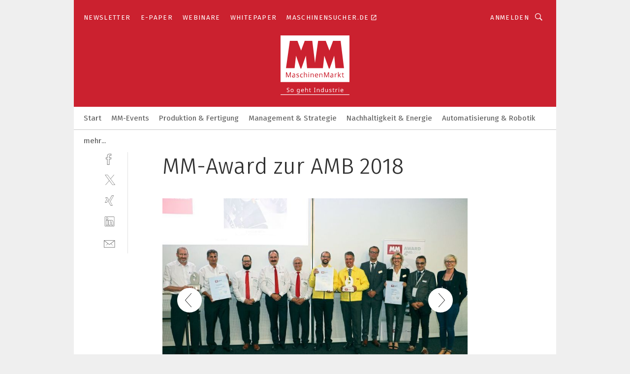

--- FILE ---
content_type: text/html; charset=UTF-8
request_url: https://www.maschinenmarkt.vogel.de/mm-award-zur-amb-2018-gal-8391/?p=4
body_size: 42904
content:
<!DOCTYPE html><html lang="de">
<head>
			<meta http-equiv="X-UA-Compatible" content="IE=edge">
	<meta http-equiv="Content-Type" content="text/html; charset=UTF-8">
<meta name="charset" content="utf-8">
<meta name="language" content="de">
<meta name="robots" content="INDEX,FOLLOW,NOODP">
<meta property="description" content="Die Gewinner des AMB-MM-Award in der Rubrik Präzisionswerkzeuge (v.l.n.r.): Harald Urschitz, Rainer Beer, Dirk Martin,Dr. Uwe Schleinkofer, Lothar Schmid (alle von Ceratizit), Günter Koch und Frank-Norman Rüstig (beide von Sandvik) sowie die Shortlist-Gewinner Maurice van den Hoonaard, Heike Groteund Marc De Munter (alle drei von Vandurit) mit MM-Redakteurin Victoria Sonnenberg.">
<meta property="og:description" content="Die Gewinner des AMB-MM-Award in der Rubrik Präzisionswerkzeuge (v.l.n.r.): Harald Urschitz, Rainer Beer, Dirk Martin,Dr. Uwe Schleinkofer, Lothar Schmid (alle von Ceratizit), Günter Koch und Frank-Norman Rüstig (beide von Sandvik) sowie die Shortlist-Gewinner Maurice van den Hoonaard, Heike Groteund Marc De Munter (alle drei von Vandurit) mit MM-Redakteurin Victoria Sonnenberg.">
<meta property="og:title" content="MM-Award zur AMB 2018">
<meta property="og:image" content="https://cdn1.vogel.de/O7IAa3qAbWTq346ITPRRMIkvLFo=/fit-in/300x300/filters:format(jpg):quality(80)/images.vogel.de/vogelonline/bdb/1460300/1460344/original.jpg">
<meta property="og:image:width" content="300">
<meta property="og:image:height" content="300">
<meta name="theme-color" content="#ffffff">
<meta name="msapplication-TileColor" content="#ffffff">
<meta name="apple-mobile-web-app-title" content="MM MaschinenMarkt">
<meta name="application-name" content="MM MaschinenMarkt">
<meta name="facebook-domain-verification" content="vnhbv6pvmnx02xqa6168rp3yprrsjp">	<meta name="viewport" content="width=device-width,initial-scale=1.0">
	<meta name="robots" content="max-snippet:-1, max-image-preview:large, max-video-preview:-1">

<title>MM-Award zur AMB 2018 ||  Bild 4 / 14</title>
<link href="https://www.maschinenmarkt.vogel.de/mm-award-zur-amb-2018-gal-8391/?p=4" rel="canonical">
<link href="https://cdn2.vogel.de/applications/3/scss/basic.css?v=1.075" media="screen,print" rel="stylesheet" type="text/css">
	<link rel="preconnect" href="https://cdn1.vogel.de/" crossorigin>
	<link rel="dns-prefetch" href="https://cdn1.vogel.de">
	<link rel="preconnect" href="https://cdn2.vogel.de/" crossorigin>
	<link rel="dns-prefetch" href="https://cdn2.vogel.de">
	<link rel="preconnect" href="https://c.delivery.consentmanager.net">
	<link rel="preconnect" href="https://cdn.consentmanager.net">
	<link rel="apple-touch-icon" sizes="180x180" href="/apple-touch-icon.png">
	<link rel="icon" type="image/png" sizes="192x192" href="/web-app-manifest-192x192.png">
	<link rel="icon" type="image/png" sizes="512x512" href="/web-app-manifest-512x512.png">
	<link rel="icon" type="image/png" sizes="96x96" href="/favicon-96x96.png">
	<link rel="icon" type="image/svg+xml" href="/favicon.svg">
	<link rel="shortcut icon" type="image/x-icon" href="/favicon.ico">
	<link rel="icon" type="image/x-icon" href="/favicon.ico">
	<link rel="alternate" href="/rss/news.xml"
	      type="application/rss+xml" title="RSS-Feed News">
	<link rel="alternate" href="/atom/news.xml"
	      type="application/atom+xml" title="ATOM-Feed News">

<script  src="https://cdn2.vogel.de/js/bundle.js?v=1.3"></script>
<script >
    //<!--
    window.gdprAppliesGlobally=true;if(!("cmp_id" in window)||window.cmp_id<1){window.cmp_id=28861}if(!("cmp_cdid" in window)){window.cmp_cdid="dad7ce8852c7"}if(!("cmp_params" in window)){window.cmp_params="&usedesign=36358"}if(!("cmp_host" in window)){window.cmp_host="b.delivery.consentmanager.net"}if(!("cmp_cdn" in window)){window.cmp_cdn="cdn.consentmanager.net"}if(!("cmp_proto" in window)){window.cmp_proto="https:"}if(!("cmp_codesrc" in window)){window.cmp_codesrc="1"}window.cmp_getsupportedLangs=function(){var b=["DE","EN","FR","IT","NO","DA","FI","ES","PT","RO","BG","ET","EL","GA","HR","LV","LT","MT","NL","PL","SV","SK","SL","CS","HU","RU","SR","ZH","TR","UK","AR","BS"];if("cmp_customlanguages" in window){for(var a=0;a<window.cmp_customlanguages.length;a++){b.push(window.cmp_customlanguages[a].l.toUpperCase())}}return b};window.cmp_getRTLLangs=function(){var a=["AR"];if("cmp_customlanguages" in window){for(var b=0;b<window.cmp_customlanguages.length;b++){if("r" in window.cmp_customlanguages[b]&&window.cmp_customlanguages[b].r){a.push(window.cmp_customlanguages[b].l)}}}return a};window.cmp_getlang=function(j){if(typeof(j)!="boolean"){j=true}if(j&&typeof(cmp_getlang.usedlang)=="string"&&cmp_getlang.usedlang!==""){return cmp_getlang.usedlang}var g=window.cmp_getsupportedLangs();var c=[];var f=location.hash;var e=location.search;var a="languages" in navigator?navigator.languages:[];if(f.indexOf("cmplang=")!=-1){c.push(f.substr(f.indexOf("cmplang=")+8,2).toUpperCase())}else{if(e.indexOf("cmplang=")!=-1){c.push(e.substr(e.indexOf("cmplang=")+8,2).toUpperCase())}else{if("cmp_setlang" in window&&window.cmp_setlang!=""){c.push(window.cmp_setlang.toUpperCase())}else{if(a.length>0){for(var d=0;d<a.length;d++){c.push(a[d])}}}}}if("language" in navigator){c.push(navigator.language)}if("userLanguage" in navigator){c.push(navigator.userLanguage)}var h="";for(var d=0;d<c.length;d++){var b=c[d].toUpperCase();if(g.indexOf(b)!=-1){h=b;break}if(b.indexOf("-")!=-1){b=b.substr(0,2)}if(g.indexOf(b)!=-1){h=b;break}}if(h==""&&typeof(cmp_getlang.defaultlang)=="string"&&cmp_getlang.defaultlang!==""){return cmp_getlang.defaultlang}else{if(h==""){h="EN"}}h=h.toUpperCase();return h};(function(){var n=document;var p=n.getElementsByTagName;var q=window;var f="";var b="_en";if("cmp_getlang" in q){f=q.cmp_getlang().toLowerCase();if("cmp_customlanguages" in q){for(var h=0;h<q.cmp_customlanguages.length;h++){if(q.cmp_customlanguages[h].l.toUpperCase()==f.toUpperCase()){f="en";break}}}b="_"+f}function g(i,e){var t="";i+="=";var s=i.length;var d=location;if(d.hash.indexOf(i)!=-1){t=d.hash.substr(d.hash.indexOf(i)+s,9999)}else{if(d.search.indexOf(i)!=-1){t=d.search.substr(d.search.indexOf(i)+s,9999)}else{return e}}if(t.indexOf("&")!=-1){t=t.substr(0,t.indexOf("&"))}return t}var j=("cmp_proto" in q)?q.cmp_proto:"https:";if(j!="http:"&&j!="https:"){j="https:"}var k=("cmp_ref" in q)?q.cmp_ref:location.href;var r=n.createElement("script");r.setAttribute("data-cmp-ab","1");var c=g("cmpdesign","");var a=g("cmpregulationkey","");var o=g("cmpatt","");r.src=j+"//"+q.cmp_host+"/delivery/cmp.php?"+("cmp_id" in q&&q.cmp_id>0?"id="+q.cmp_id:"")+("cmp_cdid" in q?"cdid="+q.cmp_cdid:"")+"&h="+encodeURIComponent(k)+(c!=""?"&cmpdesign="+encodeURIComponent(c):"")+(a!=""?"&cmpregulationkey="+encodeURIComponent(a):"")+(o!=""?"&cmpatt="+encodeURIComponent(o):"")+("cmp_params" in q?"&"+q.cmp_params:"")+(n.cookie.length>0?"&__cmpfcc=1":"")+"&l="+f.toLowerCase()+"&o="+(new Date()).getTime();r.type="text/javascript";r.async=true;if(n.currentScript&&n.currentScript.parentElement){n.currentScript.parentElement.appendChild(r)}else{if(n.body){n.body.appendChild(r)}else{var m=p("body");if(m.length==0){m=p("div")}if(m.length==0){m=p("span")}if(m.length==0){m=p("ins")}if(m.length==0){m=p("script")}if(m.length==0){m=p("head")}if(m.length>0){m[0].appendChild(r)}}}var r=n.createElement("script");r.src=j+"//"+q.cmp_cdn+"/delivery/js/cmp"+b+".min.js";r.type="text/javascript";r.setAttribute("data-cmp-ab","1");r.async=true;if(n.currentScript&&n.currentScript.parentElement){n.currentScript.parentElement.appendChild(r)}else{if(n.body){n.body.appendChild(r)}else{var m=p("body");if(m.length==0){m=p("div")}if(m.length==0){m=p("span")}if(m.length==0){m=p("ins")}if(m.length==0){m=p("script")}if(m.length==0){m=p("head")}if(m.length>0){m[0].appendChild(r)}}}})();window.cmp_addFrame=function(b){if(!window.frames[b]){if(document.body){var a=document.createElement("iframe");a.style.cssText="display:none";if("cmp_cdn" in window&&"cmp_ultrablocking" in window&&window.cmp_ultrablocking>0){a.src="//"+window.cmp_cdn+"/delivery/empty.html"}a.name=b;document.body.appendChild(a)}else{window.setTimeout(window.cmp_addFrame,10,b)}}};window.cmp_rc=function(h){var b=document.cookie;var f="";var d=0;while(b!=""&&d<100){d++;while(b.substr(0,1)==" "){b=b.substr(1,b.length)}var g=b.substring(0,b.indexOf("="));if(b.indexOf(";")!=-1){var c=b.substring(b.indexOf("=")+1,b.indexOf(";"))}else{var c=b.substr(b.indexOf("=")+1,b.length)}if(h==g){f=c}var e=b.indexOf(";")+1;if(e==0){e=b.length}b=b.substring(e,b.length)}return(f)};window.cmp_stub=function(){var a=arguments;__cmp.a=__cmp.a||[];if(!a.length){return __cmp.a}else{if(a[0]==="ping"){if(a[1]===2){a[2]({gdprApplies:gdprAppliesGlobally,cmpLoaded:false,cmpStatus:"stub",displayStatus:"hidden",apiVersion:"2.0",cmpId:31},true)}else{a[2](false,true)}}else{if(a[0]==="getUSPData"){a[2]({version:1,uspString:window.cmp_rc("")},true)}else{if(a[0]==="getTCData"){__cmp.a.push([].slice.apply(a))}else{if(a[0]==="addEventListener"||a[0]==="removeEventListener"){__cmp.a.push([].slice.apply(a))}else{if(a.length==4&&a[3]===false){a[2]({},false)}else{__cmp.a.push([].slice.apply(a))}}}}}}};window.cmp_gppstub=function(){var a=arguments;__gpp.q=__gpp.q||[];if(!a.length){return __gpp.q}var g=a[0];var f=a.length>1?a[1]:null;var e=a.length>2?a[2]:null;if(g==="ping"){return{gppVersion:"1.0",cmpStatus:"stub",cmpDisplayStatus:"hidden",apiSupport:[],currentAPI:"",cmpId:31}}else{if(g==="addEventListener"){__gpp.e=__gpp.e||[];if(!("lastId" in __gpp)){__gpp.lastId=0}__gpp.lastId++;var c=__gpp.lastId;__gpp.e.push({id:c,callback:f});return{eventName:"listenerRegistered",listenerId:c,data:true}}else{if(g==="removeEventListener"){var h=false;__gpp.e=__gpp.e||[];for(var d=0;d<__gpp.e.length;d++){if(__gpp.e[d].id==e){__gpp.e[d].splice(d,1);h=true;break}}return{eventName:"listenerRemoved",listenerId:e,data:h}}else{if(g==="hasSection"||g==="getSection"||g==="getField"||g==="getGPPString"){return null}else{__gpp.q.push([].slice.apply(a))}}}}};window.cmp_msghandler=function(d){var a=typeof d.data==="string";try{var c=a?JSON.parse(d.data):d.data}catch(f){var c=null}if(typeof(c)==="object"&&c!==null&&"__cmpCall" in c){var b=c.__cmpCall;window.__cmp(b.command,b.parameter,function(h,g){var e={__cmpReturn:{returnValue:h,success:g,callId:b.callId}};d.source.postMessage(a?JSON.stringify(e):e,"*")})}if(typeof(c)==="object"&&c!==null&&"__uspapiCall" in c){var b=c.__uspapiCall;window.__uspapi(b.command,b.version,function(h,g){var e={__uspapiReturn:{returnValue:h,success:g,callId:b.callId}};d.source.postMessage(a?JSON.stringify(e):e,"*")})}if(typeof(c)==="object"&&c!==null&&"__tcfapiCall" in c){var b=c.__tcfapiCall;window.__tcfapi(b.command,b.version,function(h,g){var e={__tcfapiReturn:{returnValue:h,success:g,callId:b.callId}};d.source.postMessage(a?JSON.stringify(e):e,"*")},b.parameter)}if(typeof(c)==="object"&&c!==null&&"__gppCall" in c){var b=c.__gppCall;window.__gpp(b.command,function(h,g){var e={__gppReturn:{returnValue:h,success:g,callId:b.callId}};d.source.postMessage(a?JSON.stringify(e):e,"*")},b.parameter,"version" in b?b.version:1)}};window.cmp_setStub=function(a){if(!(a in window)||(typeof(window[a])!=="function"&&typeof(window[a])!=="object"&&(typeof(window[a])==="undefined"||window[a]!==null))){window[a]=window.cmp_stub;window[a].msgHandler=window.cmp_msghandler;window.addEventListener("message",window.cmp_msghandler,false)}};window.cmp_setGppStub=function(a){if(!(a in window)||(typeof(window[a])!=="function"&&typeof(window[a])!=="object"&&(typeof(window[a])==="undefined"||window[a]!==null))){window[a]=window.cmp_gppstub;window[a].msgHandler=window.cmp_msghandler;window.addEventListener("message",window.cmp_msghandler,false)}};window.cmp_addFrame("__cmpLocator");if(!("cmp_disableusp" in window)||!window.cmp_disableusp){window.cmp_addFrame("__uspapiLocator")}if(!("cmp_disabletcf" in window)||!window.cmp_disabletcf){window.cmp_addFrame("__tcfapiLocator")}if(!("cmp_disablegpp" in window)||!window.cmp_disablegpp){window.cmp_addFrame("__gppLocator")}window.cmp_setStub("__cmp");if(!("cmp_disabletcf" in window)||!window.cmp_disabletcf){window.cmp_setStub("__tcfapi")}if(!("cmp_disableusp" in window)||!window.cmp_disableusp){window.cmp_setStub("__uspapi")}if(!("cmp_disablegpp" in window)||!window.cmp_disablegpp){window.cmp_setGppStub("__gpp")};
    //-->
</script>
<script >
    //<!--
    
				window.cmp_block_inline = true;
				window.cmp_block_unkown = false;
				window.cmp_block_sync = false;
				window.cmp_block_img = false;
				window.cmp_block_samedomain = false;
				window.cmp_setlang = "DE";
			
    //-->
</script>
<script  src="https://cdn2.vogel.de/js/vendors/touchswipe/jquery.touchswipe.min.js"></script>
<script type="text/plain" data-cmp-vendor="c5035" class="cmplazyload" data-cmp-block="contentpass">
    //<!--
    
                             
                     function isFirefox() {
                            return navigator.userAgent.toLowerCase().indexOf("firefox") >= 0;
                            }
                         $(document).ready(function () {
                         console.log(isFirefox());
                        var is_adblocker = false;
                        // keine Recht für Google
                        if (typeof adsBlocked == "undefined") {
                            function adsBlocked(callback) {
                                if (typeof __tcfapi != "undefined") {
                                    __tcfapi("addEventListener", 2, function (tcData, success) {
                                        var x = __tcfapi("getCMPData");
                                        if (
                                            "purposeConsents" in x &&
                                            "1" in x.purposeConsents && x.purposeConsents["1"] &&
                                            "vendorConsents" in x && "755" in x.vendorConsents && x.vendorConsents["755"]
                                        ) {
                                            if(isFirefox()){
                                            
                                                $req = fetch(new Request("https://pagead2.googlesyndication.com",{method:"HEAD",mode:"no-cors"}));
                                                $req.then(function (response) {
                                                    return response;
                                                }).then(function (response) {
                                                    callback(false);
                                                }).catch(function (exception) {
                                                    callback(true);
                                                });
                                            }
                                            else{
                                                var ADS_URL = "https://pagead2.googlesyndication.com/pagead/js/adsbygoogle.js";
                                                var xhr = new XMLHttpRequest();
                                                xhr.onreadystatechange = function () {
                                                    if (xhr.readyState == XMLHttpRequest.DONE) {
                                                        callback(xhr.status === 0 || xhr.responseURL !== ADS_URL);
                                                    }
                                                };
                                                xhr.open("HEAD", ADS_URL, true);
                                                xhr.send(null);
                                            }
                                           
                                            
                        
                                        } else {
                                            callback(true);
                                        }
                                    });
                                } else {
                                    callback(true);
                                }
                            }
                        }
                        // AdsBlocked - Funktion wird erst später geladen und auch nicht mit Contentpass!!!!
                        adsBlocked(function (blocked) {
                            is_adblocker = !!blocked ;
                            console.log(is_adblocker?"Ads blocked":"Ads not Blocked");
                            if (typeof __tcfapi != "undefined") {
                                __tcfapi("addEventListener", 2, function (tcData, success) {
                                    var cmpdata = __tcfapi("getCMPData");
                                    // Wenn keine Zustimmung für GoogleAds vorhanden ist
                                    if ((!success ||
                                            is_adblocker ||
                                            !("vendorConsents" in cmpdata) ||
                                            !("755" in cmpdata.vendorConsents) ||
                                            !(cmpdata.vendorConsents["755"])) && 
                                            (tcData.eventStatus === "tcloaded" || tcData.eventStatus === "useractioncomplete")
                                        ) {
                                        $.get("/wb/1/", function (OBJ_response) {
                                            if (OBJ_response.content) {
                                                var OBJ_element = document.createElement("div");
                                                $(OBJ_element).append(OBJ_response.content);
                                                $("body").prepend(OBJ_element.firstChild);
                                            }
                                        });
                                        $.get("/wb/2/", function (OBJ_response) {
                                            if (OBJ_response.content) {
                                                var OBJ_element_ref = document.getElementById("advertisement_06");
                                                var OBJ_element = document.createElement("div");
                                                $(OBJ_element).append(OBJ_response.content);
                                                OBJ_element_ref.append(OBJ_element.firstChild);
                                            }
                                        });
                                        $.get("/wb/3/", function (OBJ_response) {
                                            if (OBJ_response.content) {
                                                var OBJ_element_ref = document.getElementById("advertisement_04");
                                                var OBJ_element = document.createElement("div");
                                                $(OBJ_element).append(OBJ_response.content);
                                                OBJ_element_ref.append(OBJ_element.firstChild);
                                            }
                                        });
                                    }
                                    __tcfapi("removeEventListener", 2, function (success) {}, tcData.listenerId);
                                });
                            }
                        });
                        });
    //-->
</script>
	<!--[if lt IE 9]>
	<script>document.createElement("video");
	document.createElement("header");
	document.createElement("section");
	document.createElement("article");
	document.createElement("footer");</script>
	<![endif]-->

    <script type="text/plain" class="cmplazyload" data-cmp-vendor="755">
        const googleAdUrl = 'https://pagead2.googlesyndication.com/pagead/js/adsbygoogle.js';
        try {
            fetch(new Request(googleAdUrl)).catch(_ => dataLayer.push({'event':'AdBlocker'}));
        } catch (e) {
            dataLayer.push({'event':'AdBlocker'});
        }
    </script>
    <!-- truffle.one blockiert bis zum Consent -->
    <script type="text/plain" class="cmplazyload" data-cmp-vendor="c58464">
        var jss = document.getElementsByTagName("script");
        for (var j = jss.length; j >= 0; j--) {
            if (jss[j]) {
                if (jss[j].getAttribute("src") && jss[j].getAttribute("src").indexOf("api.truffle.one/static/getWebData.js") != -1) {
                    jss[j].parentNode.removeChild(jss[j]);
                }
            }
        }
        var t1_params = t1_params || [];
        t1_params.push(["118", "118"]);
        var t = document["createElement"]("script"), i;
        t["type"] = "text/javascript";
        t["src"] = window["location"]["href"]["split"]("/")[0] + "//api.truffle.one/static/getWebData.js";
        i = document["getElementsByTagName"]("script")[0];
        i["parentNode"]["insertBefore"](t, i);
    </script>
	
    <script class="cmplazyload" data-cmp-block="contentpass" data-cmp-vendor="755"
            data-cmp-src="https://securepubads.g.doubleclick.net/tag/js/gpt.js" type="text/plain"></script>

    <script type="text/plain" class="cmplazyload" data-cmp-vendor="755" data-cmp-block="contentpass">
        var googletag = googletag || {};
        googletag.cmd = googletag.cmd || [];
    </script>

            <!-- This nees to be 'text/plain' otherwise banners wont work -->
	    <!-- GPT -->
	    <script type="text/plain" class="cmplazyload" data-cmp-vendor="755" data-cmp-block="contentpass">

		    try
		    {
			    // Array anlegen fuer spaetere Speicherung
			    var ARR_unknown_slots = [];

			    googletag.cmd.push(function ()
			    {

				    // Client
				    var STR_client = "/2686/maschinenmarkt.vogel.de/gallery";

                    // Groessen
                    var ARR_sizes = [{"type":"slot","size":[[960,252],[980,90],[728,90],[468,60],[1,1]],"mappings":[[[0,0],[1,1]],[[1025,0],[[960,252],[728,90],[468,60],[1,1]]],[[1300,0],[[960,252],[980,90],[728,90],[468,60],[1,1]]]],"id":"advertisement_01"},{"type":"slot","size":[[420,600],[300,600],[160,600],[1,1]],"mappings":[[[0,0],[1,1]],[[1025,0],[[420,600],[300,600],[160,600],[1,1]]]],"id":"advertisement_02"},{"type":"slot","size":[[161,600],[121,600],[1,1]],"mappings":[[[0,0],[1,1]],[[1025,0],[[161,600],[121,600],[1,1]]]],"id":"advertisement_03"},{"type":"slot","size":[[1180,250],[960,250],[728,91],[301,630],[301,330],[301,280],[301,180]],"mappings":[[[0,0],[[301,180],[301,280],[1,1]]],[[1025,0],[[960,250],[728,91],[1,1]]],[[1541,0],[[1180,250],[960,250],[728,91],[1,1]]]],"id":"advertisement_04"},{"type":"slot","size":[[300,631],[300,630],[300,331],[300,330],[300,281],[300,280],[1,1]],"mappings":[[[0,0],[[300,631],[300,630],[300,331],[300,330],[300,281],[300,280],[1,1]]]],"id":"advertisement_06"}];

                    // Groessen durchlaufen
                    for (var INT_i = 0; INT_i < ARR_sizes.length; INT_i++) {

                        // Mapping vorhanden
                        if (ARR_sizes[INT_i].mappings) {

                            // Mappings durchlaufen
                            var OBJ_size_mapping = googletag.sizeMapping();
                            for (var INT_j = 0; INT_j < ARR_sizes[INT_i].mappings.length; INT_j++) {
                                OBJ_size_mapping.addSize(ARR_sizes[INT_i].mappings[INT_j][0], ARR_sizes[INT_i].mappings[INT_j][1]);
                            } // end for

                        } // end if

                        // Typen
                        switch (ARR_sizes[INT_i].type) {

                            // Slot:
                            case "slot":
                                googletag
                                    .defineSlot(STR_client, ARR_sizes[INT_i].size, ARR_sizes[INT_i].id)
                                    .defineSizeMapping(OBJ_size_mapping.build())
                                    .setCollapseEmptyDiv(true, true)
                                    .addService(googletag.pubads());
                                console.debug("Ad Slot " + ARR_sizes[INT_i].id + " created " );
                                break;
                                
                            //Fluid
                            case "fluid":
                                googletag
                                    .defineSlot(ARR_sizes[INT_i].path, ARR_sizes[INT_i].size, ARR_sizes[INT_i].id)
                                    .setCollapseEmptyDiv(true, true)
                                    .addService(googletag.pubads());
                                console.debug("Ad Slot " + ARR_sizes[INT_i].id + " created ");
                                break;

                            default:
	                            console.debug("Ad Slot unknown");

                        } // end switch

                    } // end for
console.debug("hier beginnt targeting 'wallpaper'");
	                // Banner aktivieren
	                googletag.pubads().setTargeting("kw", 'wallpaper');
console.debug("hier targeting ende 'wallpaper'");
console.debug("slotRequested anfang");
	                googletag.pubads().addEventListener("slotRequested", function (event)
	                {
		                // Nachricht in Konsole
		                console.debug("Ad Slot " + event.slot.getSlotElementId() + " requested");
	                });

                    googletag.pubads().addEventListener("slotResponseReceived", function (event) {
                        // Nachricht in Konsole
                        console.debug("Ad Slot " + event.slot.getSlotElementId() + " response received");
                    });
                    googletag.pubads().addEventListener("slotRenderEnded", function (event) {

                        try {

                            // Creative geladen
                            if (
                                //typeof event.creativeId !== "undefined" && event.creativeId !== null &&
                                typeof event.slot !== "undefined"
                            ) {

                                // Slot nicht leer
                                if (!event.isEmpty) {

                                    // Nachricht in Konsole
                                    console.debug("Ad Slot " + event.slot.getSlotElementId() + " rendered");
                                    
                                    // Slot als jQuery Objekt speichern
                                    var OBJ_slot = $("div#" + event.slot.getSlotElementId());

                                    // Slot einblenden (falls ausgeblendet)
                                    OBJ_slot.show();
                                    
                                    // Eigene Slots durchlaufen (keine Manipulation von z.B. BusinessAd)
                                    var BOO_found = false;

                                    for (var INT_i = 0; INT_i < ARR_sizes.length; INT_i++) {

                                        // Slot bekannt
                                        if (event.slot.getSlotElementId() === ARR_sizes[INT_i].id) {

                                            // Element gefunden
                                            BOO_found = true;
                                         
                                            // iFrame
                                            var OBJ_iframe = OBJ_slot.find("iframe");


                                            // Kein iFrame, aber Tracking-Pixel
                                            if (
                                                OBJ_slot.find("ins>ins").length > 0 &&
                                                OBJ_slot.find("ins>ins").height() === 1
                                            ) {

                                                // Slot ausblenden
                                                OBJ_slot.hide();

                                                // Nachricht in Konsole
                                                console.debug("Ad Slot " + event.slot.getSlotElementId() +
                                                    " hidden (ins)");

                                            }
                                            // iFrame vorhanden
                                            else if (OBJ_iframe.length > 0) {
                                                // iFrame
                                                var OBJ_iframe_content = OBJ_iframe.contents();

                                                // Tracking-Pixel nicht vorhanden
                                                if (
                                                    (
                                                        OBJ_iframe_content.find("body>img").length === 0 ||
                                                        OBJ_iframe_content.find("body>img").height() > 1
                                                    ) &&
                                                    (
                                                        OBJ_iframe_content.find("body>div>img").length ===
                                                        0 ||
                                                        OBJ_iframe_content.find("body>div>img").height() >
                                                        1
                                                    ) &&
                                                    OBJ_iframe_content.find("body>div>amp-pixel").length ===
                                                    0 &&
                                                    OBJ_iframe_content.find("body>amp-pixel").length === 0
                                                ) {
                                                    let native_ad = OBJ_iframe_content.find(".native-ad").length;
                                                    
                                                    // Background transparent im iFrame
                                                    OBJ_iframe_content.find("head").append('<style type="text/css">body{background: transparent !important;}</style>');

                                                    if(native_ad == 1){

                                                        // Stylesheet ebenfalls in iFrame kopieren
                                                        var STR_stylesheet = "https://cdn2.vogel.de/applications/3/scss/native-ads.css?v=0.19";
                                                        OBJ_iframe_content.find("head").append($("<link/>", {
                                                            rel: "stylesheet",
                                                            href: STR_stylesheet,
                                                            type: "text/css"
                                                        }));
                                                         // CSS-Klasse der Buchung nach aussen uebertragen (nur div)
                                                        OBJ_slot.find("div:first").addClass(
                                                            OBJ_iframe_content.find(".native-ad").attr("class")
                                                        );
                                                        // Klasse in Iframe löschen
                                                        OBJ_iframe_content.find(".native-ad").attr("class","");
    
                                                        OBJ_slot.find("div:first").addClass(
                                                        OBJ_iframe_content.find("body>div>article:not(#whitespace_click)").attr("class")
                                                        );

                                                        OBJ_slot.find("div:first").addClass(
                                                        OBJ_iframe_content.find("body>article:not(#whitespace_click)").attr("class")
                                                        );
                                                    OBJ_iframe_content.find("body>div>article:not(#whitespace_click)").attr("class", "");
                                                    OBJ_iframe_content.find("body>article:not(#whitespace_click)").attr("class", "");
    
                                                        // Nachricht in Konsole
                                                        console.debug("Ad Slot " + event.slot.getSlotElementId() +
                                                            " manipulated: native-ad");

                                                    }else{
                                                    let infClasses = ".lb728, .fs468, .sky, .ca300, .hs2, .sky_hs2, .hs1_160, .hs1_120, .sky_hs1,.sky_hs2, .billboard,.sky_bg980_r,.bb399, .sky, .sky_left, .billboard_inText,.sky_second_160,.sky_second_161,.sky_fixed,.bg_lb, .wall_lb";
                                                    // CSS-Klasse der Buchung nach aussen uebertragen (nur div)
                                                    OBJ_slot.find("div:first").addClass(
                                                        OBJ_iframe_content.find(infClasses).attr("class")
                                                    );
                                                    // Nach Außen übertragene Klasse entfernen
                                                    OBJ_iframe_content.find(infClasses).attr("class", "");
                                               
                                                    // Style und whitespace_click muss mit raus fuer brandgate
                                                    OBJ_iframe_content.find("body>style:first").clone().insertBefore(OBJ_slot.find("div:first"));
                                                    OBJ_iframe_content.find("div#whitespace_click").css('height', '100%');
                                                    OBJ_iframe_content.find("div#whitespace_click").insertBefore(OBJ_slot.find("div:first"));


                                                    // Nachricht in Konsole
                                                    console.debug("Ad Slot " + event.slot.getSlotElementId() +
                                                        " manipulated no native-ad");
                                                    }
                                                    
                                                    
                                                } else {

                                                    // Slot ausblenden
                                                    OBJ_iframe.hide();

                                                    // Nachricht in Konsole
                                                    console.debug("Ad Slot " + event.slot.getSlotElementId() +
                                                        " hidden (iframe img/amp-pixel)");

                                                } // end if

                                            }
                                            // Kein iFrame, aber Tracking-Pixel
                                            else if (OBJ_slot.find("img").height() === 1) {

                                                // Slot ausblenden
                                                OBJ_slot.hide();

                                                // Nachricht in Konsole
                                                console.debug("Ad Slot " + event.slot.getSlotElementId() +
                                                    " hidden (img)");

                                            } // end if

                                        } // end if

                                    } // end for

                                    // Slot nicht gefunden
                                    if (!BOO_found) {

                                        // Slot merken, ausblenden und Nachrichten in Konsole
                                        var STR_ba_id = event.slot.getSlotElementId();

                                        setTimeout(function () {
                                            var OBJ_ba = $("#" + STR_ba_id);
                                            if (
                                                OBJ_ba.is(":visible") === false ||
                                                OBJ_ba.is(":hidden") === true
                                            ) {
                                                ARR_unknown_slots.push(STR_ba_id);
                                                console.debug("Ad Slot " + STR_ba_id + " unknown empty");
                                            } else {
                                                console.debug("Ad Slot " + STR_ba_id + " unkown");
                                            }
                                        }, 500);

                                    } // end if

                                } else {
                                    // Entfernen von nicht gerenderten Werbeanzeigen, damit Darstellung in Zweierelement passt
									let adElement = document.getElementById(event.slot.getSlotElementId());
									
									if (adElement && adElement.parentNode) {
									    let parentNodeOfAdDiv = adElement.parentNode;
									
									    if (
									        parentNodeOfAdDiv.tagName === "SECTION" &&
									        parentNodeOfAdDiv.getAttribute("data-section-id") &&
									        parentNodeOfAdDiv.getAttribute("data-section-id").includes("section_advertisement")
									    ) {
									        parentNodeOfAdDiv.remove();
									    }
									}
                                } // end if

                            } // end if

                        } catch (OBJ_err) {
                            console.debug(OBJ_err);
                        }

                    });
                    
                     							console.debug("ABA_CLIENT_ENABLED is true");
                            if (typeof t1_aba === "function") {
                                try {
                                    // Versuche, t1_aba aufzurufen
                                    t1_aba(googletag, function(updatedGoogletag) {
                                        // enableSingleRequest und enableServices aufrufen, nachdem die Anfrage abgeschlossen ist
                                        updatedGoogletag.pubads().enableSingleRequest();
                                        updatedGoogletag.enableServices();
                                        console.log("T1: GPT enabled after ABA targeting.");
                                        console.debug("Slots created");
                                        googletag = updatedGoogletag;
                                        initDisplay();
                                    });
                                } catch (error) {
                                    // Fallback im Fehlerfall des t1_aba-Aufrufs
                                    console.log("T1: Error calling t1_aba: ", error);
                                    googletag.pubads().enableSingleRequest();
                                    googletag.enableServices();
                                    console.debug("Slots created");
                                    initDisplay();
                                }
                            } else {
                                // Wenn t1_aba nicht definiert ist, enableServices direkt aufrufen
                                console.log("T1: t1_aba not defined");
                                googletag.pubads().enableSingleRequest();
                                googletag.enableServices();
                                console.debug("Slots created");
                                initDisplay();
                            }
                        
           
                  
                    });
        
                    } catch (OBJ_err) {
                        // Nix
                        console.warn("Ad Error - define /2686/maschinenmarkt.vogel.de/gallery");
            } // end try
        </script>
                <script type="text/plain" class="cmplazyload" data-cmp-vendor="755" data-cmp-block="contentpass">
            function displaydfp() {
                try {
                    googletag.cmd.push(
                        function () {
                            let d = [];
                            window.googletag.pubads().getSlots().forEach(function(element){
                                if ($("#" + element.getSlotId().getDomId()).length === 0) {
                                    d.push(element.getSlotId().getDomId());
                                } else {
                                    googletag.display(element.getSlotId().getDomId());
                                }
                            });
                            console.debug("all Slots displayed");
                            console.debug({"not used Slots": d});
                        });
                } catch (e) {
                    console.debug(e);
                }
            }
            
            function initDisplay(){
                  if (document.readyState === 'loading') {
                    document.addEventListener('DOMContentLoaded', displaydfp);
                } else {
                    displaydfp();
                }
            }

        </script>
    		<!-- BusinessAd -->
		<script>
			var Ads_BA_ADIDsite = "maschinenmarkt.vogel.de";
			var Ads_BA_ADIDsection = "startseite";//bzw. passende Rubrik
			var Ads_BA_keyword = "";
		</script>
	    <script
			    class="cmplazyload" data-cmp-vendor="755" type="text/plain" data-cmp-block="contentpass" id="ba_script" onload="notifyBA()"
			    src="about:blank" data-cmp-src="https://storage.googleapis.com/ba_utils/maschinenmarkt.vogel.de.js"></script>
	    <script  class="cmplazyload" data-cmp-vendor="755" type="text/plain" data-cmp-block="contentpass">
		    function notifyBA(){
                window.dispatchEvent(new Event("__baCMPReady"));
            }
	    </script>
        <style>
            #Ads_BA_CAD2::before, #Ads_BA_CAD::before {
                content:"Anzeige";
                text-align:center;
                margin-bottom:6px;
                font-size:10px;
                display:block;
            }
        </style>
    
		<!-- GTM Vars -->
	<script>
		var dataLayer = [
			{
				"environment": "production", // Umgebung
				"id": "3", // App-ID
                                				"content_type": "galerie",
                                                				"logged_in": false, // User is logged in
				"accessToPaid": false, // Access paid
								"dimension1": "mm:galerie:8391 mm-award-zur-amb-2018--bild-4-14", // Shortcut:Type:ID
												"dimension4": "8391", // Content-ID
				"dimension7": "/mm-award-zur-amb-2018-gal-8391/?p=4", // URL
																
			}
		];
	</script>
</head>
<body data-infinity-id="default" data-infinity-type="layout">
<!-- No Bookmark-layer -->    <!-- GTM Code -->
    <noscript>
        <iframe src="https://www.googletagmanager.com/ns.html?id=GTM-W4LGKC6"
                height="0" width="0" style="display:none;visibility:hidden"></iframe>
    </noscript>
    <!-- Automatisches Blockieren vom CMP vermeiden -->
    <script type="text/plain" class="cmplazyload" data-cmp-vendor="s905"  data-cmp-block="contentpass" >(function (w, d, s, l, i)
		{
			w[l] = w[l] || [];
			w[l].push({
				'gtm.start':
					new Date().getTime(), event: 'gtm.js'
			});
			var f = d.getElementsByTagName(s)[0],
				j = d.createElement(s), dl = l != 'dataLayer' ? '&l=' + l : '';
			j.async = true;
			j.src =
				'https://www.googletagmanager.com/gtm.js?id=' + i + dl;
			f.parentNode.insertBefore(j, f);
		})(window, document, 'script', 'dataLayer', 'GTM-W4LGKC6');
	</script>
	<!-- GA Code: no config found -->

<!-- No Jentis --><!-- No Jentis Datalayer -->		<div id="advertisement_01" class="cmplazyload gpt inf-leaderboard" data-cmp-vendor="755"
         data-ad-id="advertisement_01" data-infinity-type="ad" data-infinity-id="v1/advertisement_01">
	</div>
    		<div id="advertisement_02" class="cmplazyload gpt " data-cmp-vendor="755"
         data-ad-id="advertisement_02" data-infinity-type="ad" data-infinity-id="v1/advertisement_02">
	</div>
	    	<div id="advertisement_03" class="cmplazyload gpt " data-cmp-vendor="755"
         data-ad-id="advertisement_03" data-infinity-type="ad" data-infinity-id="v1/advertisement_03">
	</div>
    		<div id="advertisement_11" class="cmplazyload gpt " data-cmp-vendor="755"
         data-ad-id="advertisement_11" data-infinity-type="ad" data-infinity-id="v1/advertisement_11">
	</div>
		<div id="advertisement_12" class="cmplazyload gpt " data-cmp-vendor="755"
         data-ad-id="advertisement_12" data-infinity-type="ad" data-infinity-id="v1/advertisement_12">
	</div>
<div class="inf-website">
	<div id="mainwrapper" class="inf-wrapper">
		<section class="inf-mainheader" data-hj-ignore-attributes>
	<div class="inf-mainheader__wrapper">
		<div class="inf-icon inf-icon--menu inf-mainheader__menu-icon"></div>
		
				
<ul class="inf-servicenav">
    	<a class="inf-btn inf-btn--small inf-btn--info inf-servicenav__btn" title=""
	   href="" style="display: none"></a>
    			<li class="inf-servicenav__item ">
				<a class=" inf-servicenav__link inf-flex inf-flex--a-center" title="Newsletter&#x20;&#x7C;&#x20;MM&#x20;Maschinenmarkt" rel="noopener"
                   href="&#x2F;newsletter&#x2F;anmeldungen&#x2F;" target="_self" id="menu-page_5fd0eb1b3aaa6">

                    					<span class="inf-servicenav__item-name">
                    Newsletter                    </span>
                    				</a>
			</li>
        			<li class="inf-servicenav__item ">
				<a class=" inf-servicenav__link inf-flex inf-flex--a-center" title="E-Paper" rel="noopener"
                   href="&#x2F;e-paper&#x2F;" target="_self" id="menu-page_63b52621147a9">

                    					<span class="inf-servicenav__item-name">
                    E-Paper                    </span>
                    				</a>
			</li>
        			<li class="inf-servicenav__item ">
				<a class=" inf-servicenav__link inf-flex inf-flex--a-center" title="Webinare" rel="noopener"
                   href="&#x2F;webinare&#x2F;" target="_self" id="menu-page_5d934a97c274f">

                    					<span class="inf-servicenav__item-name">
                    Webinare                    </span>
                    				</a>
			</li>
        			<li class="inf-servicenav__item ">
				<a class=" inf-servicenav__link inf-flex inf-flex--a-center" title="Whitepaper" rel="noopener, sponsored"
                   href="&#x2F;whitepaper&#x2F;" target="_self" id="menu-page_5d934c232e31b">

                    					<span class="inf-servicenav__item-name">
                    Whitepaper                    </span>
                    				</a>
			</li>
        			<li class="inf-servicenav__item ">
				<a class="externallink inf-servicenav__link inf-flex inf-flex--a-center" title="Maschinensucher.de" rel="noopener, nofollow"
                   href="https&#x3A;&#x2F;&#x2F;www.maschinensucher.de&#x2F;" target="_blank" id="menu-page_5d934a3df1944">

                    					<span class="inf-servicenav__item-name">
                    Maschinensucher.de                    </span>
                    						<span class="inf-marginleft-micro inf-icon inf-icon--link-extern inf-externallink-icon"></span>
                    				</a>
			</li>
        </ul>

		<div class="inf-mobile-menu">
			<img alt="Mobile-Menu" title="Mobile Menu" class="inf-mobile-menu__dropdown-arrow" src="https://cdn2.vogel.de/img/arrow_dropdown.svg">

			<form action="/suche/"
			      method="get"
			      class="inf-mobile-search">
				<label> <input type="text" placeholder="Suchbegriff eingeben"
				               class="inf-form-input-text inf-mobile-search__input" name="k"> </label>
				<button type="submit" id="search_submit_header-mobile" class="inf-icon inf-icon--search inf-mobile-search__button">
				</button>
			</form>
			
						<div class="inf-mobile-menu__cta-btn-wrapper">
								<a class="inf-btn inf-btn--info inf-full-width" title=""
				   href="" style="display: none"></a>
			</div>
			
						<ul class="inf-mobile-menu__content inf-mobile-menu__content--servicenav">
				<li class="inf-mobile-menu__item					"
			    id="page_5fd0eb1b3aaa6-mobile">
				
								<a title="Newsletter&#x20;&#x7C;&#x20;MM&#x20;Maschinenmarkt"
				   href="&#x2F;newsletter&#x2F;anmeldungen&#x2F;"
					target="_self" rel="noopener"                   class="inf-mobile-menu__link"
                   id="menu-page_5fd0eb1b3aaa6-mobile">
					Newsletter				</a>
				
				
								
			</li>
					<li class="inf-mobile-menu__item					"
			    id="page_63b52621147a9-mobile">
				
								<a title="E-Paper"
				   href="&#x2F;e-paper&#x2F;"
					target="_self" rel="noopener"                   class="inf-mobile-menu__link"
                   id="menu-page_63b52621147a9-mobile">
					E-Paper				</a>
				
				
								
			</li>
					<li class="inf-mobile-menu__item					"
			    id="page_5d934a97c274f-mobile">
				
								<a title="Webinare"
				   href="&#x2F;webinare&#x2F;"
					target="_self" rel="noopener"                   class="inf-mobile-menu__link"
                   id="menu-page_5d934a97c274f-mobile">
					Webinare				</a>
				
				
								
			</li>
					<li class="inf-mobile-menu__item					"
			    id="page_5d934c232e31b-mobile">
				
								<a title="Whitepaper"
				   href="&#x2F;whitepaper&#x2F;"
					target="_self" rel="noopener"                   class="inf-mobile-menu__link"
                   id="menu-page_5d934c232e31b-mobile">
					Whitepaper				</a>
				
				
								
			</li>
					<li class="inf-mobile-menu__item					"
			    id="page_5d934a3df1944-mobile">
				
								<a title="Maschinensucher.de"
				   href="https&#x3A;&#x2F;&#x2F;www.maschinensucher.de&#x2F;"
					target="_blank" rel="noopener"                   class="inf-mobile-menu__link"
                   id="menu-page_5d934a3df1944-mobile">
					Maschinensucher.de				</a>
				
				
								
			</li>
		</ul>
			
			<ul class="inf-mobile-menu__content">
				<li class="inf-mobile-menu__item					"
			    id="home-mobile">
				
								<a title="MM&#x20;MaschinenMarkt&#x20;-&#x20;So&#x20;geht&#x20;Industrie"
				   href="&#x2F;"
					target="_self" rel="noopener"                   class="inf-mobile-menu__link"
                   id="menu-home-mobile">
									</a>
				
				
								
			</li>
					<li class="inf-mobile-menu__item					"
			    id="page_6968dc1dd6775-mobile">
				
								<a title="MM-Events"
				   href="&#x2F;MM-Events&#x2F;"
					target="_self" rel="noopener"                   class="inf-mobile-menu__link"
                   id="menu-page_6968dc1dd6775-mobile">
					MM-Events				</a>
				
				
								
			</li>
					<li class="inf-mobile-menu__item					"
			    id="page_5f7dd479d3783-mobile">
				
								<a title="Produktion&#x20;&amp;&#x20;Fertigung"
				   href="&#x2F;produktion-fertigung&#x2F;"
					target="_self" rel="noopener"                   class="inf-mobile-menu__link"
                   id="menu-page_5f7dd479d3783-mobile">
					Produktion &amp; Fertigung				</a>
				
				
								
			</li>
					<li class="inf-mobile-menu__item					"
			    id="page_5f7e09cfde9a0-mobile">
				
								<a title="Management&#x20;&amp;&#x20;Strategie"
				   href="&#x2F;management-strategie&#x2F;"
					target="_self" rel="noopener"                   class="inf-mobile-menu__link"
                   id="menu-page_5f7e09cfde9a0-mobile">
					Management &amp; Strategie				</a>
				
				
								
			</li>
					<li class="inf-mobile-menu__item					"
			    id="page_6401e773c7a8c-mobile">
				
								<a title="Nachhaltigkeit&#x20;&amp;&#x20;Energie"
				   href="&#x2F;nachhaltigkeit-energie&#x2F;"
					target="_self" rel="noopener"                   class="inf-mobile-menu__link"
                   id="menu-page_6401e773c7a8c-mobile">
					Nachhaltigkeit &amp; Energie				</a>
				
				
								
			</li>
					<li class="inf-mobile-menu__item					"
			    id="page_5f5f73c651e61-mobile">
				
								<a title="Automatisierung&#x20;&amp;&#x20;Robotik&#x20;&#x7C;&#x20;Maschinenmarkt"
				   href="&#x2F;automatisierung-robotik&#x2F;"
					target="_self" rel="noopener"                   class="inf-mobile-menu__link"
                   id="menu-page_5f5f73c651e61-mobile">
					Automatisierung &amp; Robotik				</a>
				
				
								
			</li>
					<li class="inf-mobile-menu__item					"
			    id="page_5f7dd8526a7df-mobile">
				
								<a title="Konstruktion&#x20;&amp;&#x20;Entwicklung"
				   href="&#x2F;konstruktion-entwicklung&#x2F;"
					target="_self" rel="noopener"                   class="inf-mobile-menu__link"
                   id="menu-page_5f7dd8526a7df-mobile">
					Konstruktion &amp; Entwicklung				</a>
				
				
								
			</li>
					<li class="inf-mobile-menu__item					"
			    id="page_5f7dd530b9d44-mobile">
				
								<a title="Smart&#x20;Manufacturing"
				   href="&#x2F;smart-manufacturing&#x2F;"
					target="_self" rel="noopener"                   class="inf-mobile-menu__link"
                   id="menu-page_5f7dd530b9d44-mobile">
					Smart Manufacturing				</a>
				
				
								
			</li>
					<li class="inf-mobile-menu__item					"
			    id="page_5f7dd60b71d30-mobile">
				
								<a title="Forschung&#x20;&amp;&#x20;Innovation"
				   href="&#x2F;forschung-innovation&#x2F;"
					target="_self" rel="noopener"                   class="inf-mobile-menu__link"
                   id="menu-page_5f7dd60b71d30-mobile">
					Forschung &amp; Innovation				</a>
				
				
								
			</li>
					<li class="inf-mobile-menu__item					"
			    id="page_5e723f178340f-mobile">
				
								<a title="Corona&#x20;Spezial"
				   href="&#x2F;corona&#x2F;"
					target="_self" rel="noopener"                   class="inf-mobile-menu__link"
                   id="menu-page_5e723f178340f-mobile">
					Corona Spezial				</a>
				
				
								
			</li>
					<li class="inf-mobile-menu__item					"
			    id="page_5f7e090759e61-mobile">
				
								<a title="Betriebstechnik&#x20;&amp;&#x20;Materialfluss"
				   href="&#x2F;betriebstechnik-materialfluss&#x2F;"
					target="_self" rel="noopener"                   class="inf-mobile-menu__link"
                   id="menu-page_5f7e090759e61-mobile">
					Betriebstechnik &amp; Materialfluss				</a>
				
				
								
			</li>
					<li class="inf-mobile-menu__item inf-relative					"
			    id="page_7E2CAFD0-BA60-4357-9E3A8E822F5F406A-mobile">
				
								<a title="EMO&#x20;"
				   href="&#x2F;emo&#x2F;"
					target="_self" rel="noopener"                   class="inf-mobile-menu__link&#x20;inf-mobile-menu__link--with-subnav"
                   id="menu-page_7E2CAFD0-BA60-4357-9E3A8E822F5F406A-mobile">
					EMO Hannover 2025				</a>
				
				
													
										<a href="#" class="inf-subnav__icon inf-toggle inf-icon--arrow-dropdown"></a>
					
										<ul class="inf-mobile-subnav">
	
				<li class="inf-mobile-subnav__item" id="page_5dd261ea1c5ac-mobile">
								<a id="menu-page_5dd261ea1c5ac-mobile" title="News&#x20;zur&#x20;EMO&#x20;Hannover&#x20;2025" class="inf-mobile-subnav__link" href="&#x2F;emo&#x2F;emohannover&#x2F;">News zur EMO Hannover 2025</a>			</li>
		
		
</ul>				
				
			</li>
					<li class="inf-mobile-menu__item					"
			    id="page_601a7e4a264a9-mobile">
				
								<a title="MM&#x20;International"
				   href="&#x2F;mm-international&#x2F;"
					target="_self" rel="noopener"                   class="inf-mobile-menu__link"
                   id="menu-page_601a7e4a264a9-mobile">
					MM International				</a>
				
				
								
			</li>
					<li class="inf-mobile-menu__item					"
			    id="page_B06DB51B-3005-C796-A6AEB27638832283-mobile">
				
								<a title="Additive&#x20;Fertigung-3D-Druck"
				   href="&#x2F;additive-fertigung&#x2F;"
					target="_self" rel="noopener"                   class="inf-mobile-menu__link"
                   id="menu-page_B06DB51B-3005-C796-A6AEB27638832283-mobile">
					Additive Fertigung				</a>
				
				
								
			</li>
					<li class="inf-mobile-menu__item inf-relative					"
			    id="page_5d8cb14eb8483-mobile">
				
								<a title="Specials"
				   href="&#x2F;specials&#x2F;"
					target="_self" rel="noopener"                   class="inf-mobile-menu__link&#x20;inf-mobile-menu__link--with-subnav"
                   id="menu-page_5d8cb14eb8483-mobile">
					Specials				</a>
				
				
													
										<a href="#" class="inf-subnav__icon inf-toggle inf-icon--arrow-dropdown"></a>
					
										<ul class="inf-mobile-subnav">
	
				<li class="inf-mobile-subnav__item" id="page_60d4848fdeaa2-mobile">
								<a id="menu-page_60d4848fdeaa2-mobile" title="Maschinenbau&#x20;Studium&#x20;-&#x20;Fragen&#x20;&amp;&#x20;Antworten" class="inf-mobile-subnav__link" href="&#x2F;specials&#x2F;maschinenbau-studium&#x2F;">MM Study-Guide</a>			</li>
		
					<li class="inf-mobile-subnav__item" id="page_81CED6D5-6982-4C96-81564695D25A2D99-mobile">
								<a id="menu-page_81CED6D5-6982-4C96-81564695D25A2D99-mobile" title="Best&#x20;of&#x20;Industry" class="inf-mobile-subnav__link" href="&#x2F;best-of-industry&#x2F;">Best of Industry</a>			</li>
		
					<li class="inf-mobile-subnav__item" id="page_5eb8fb10a2c0b-mobile">
								<a id="menu-page_5eb8fb10a2c0b-mobile" title="Podcast" class="inf-mobile-subnav__link" href="&#x2F;specials&#x2F;mmpodcast&#x2F;">Podcast</a>			</li>
		
					<li class="inf-mobile-subnav__item" id="page_66a386fbd7e41-mobile">
								<a id="menu-page_66a386fbd7e41-mobile" title="AMB&#x20;Messepodcast&#x20;powered&#x20;by&#x20;MM&#x20;Maschinenmarkt" class="inf-mobile-subnav__link" href="&#x2F;specials&#x2F;amb_podcast&#x2F;">AMB Messepodcast powered by MM Maschinenmarkt</a>			</li>
		
					<li class="inf-mobile-subnav__item" id="page_F9E4CF4C-7698-4D8F-8FA947C214B0084C-mobile">
								<a id="menu-page_F9E4CF4C-7698-4D8F-8FA947C214B0084C-mobile" title="Baukasten&#x20;f&#xFC;r&#x20;unendliche&#x20;M&#xF6;glichkeiten" class="inf-mobile-subnav__link" href="&#x2F;specials&#x2F;baukasten-fuer-unendliche-moeglichkeiten&#x2F;">Baukasten für unendliche Möglichkeiten</a>			</li>
		
		
</ul>				
				
			</li>
					<li class="inf-mobile-menu__item inf-relative					"
			    id="page_5d9348c73f8d1-mobile">
				
								<a title="Services"
				   href="&#x2F;services&#x2F;"
					target="_self" rel="noopener"                   class="inf-mobile-menu__link&#x20;inf-mobile-menu__link--with-subnav"
                   id="menu-page_5d9348c73f8d1-mobile">
					Services				</a>
				
				
													
										<a href="#" class="inf-subnav__icon inf-toggle inf-icon--arrow-dropdown"></a>
					
										<ul class="inf-mobile-subnav">
	
				<li class="inf-mobile-subnav__item" id="page_5f8ef6211d044-mobile">
								<a id="menu-page_5f8ef6211d044-mobile" title="Fachb&#xFC;cher" class="inf-mobile-subnav__link" href="https&#x3A;&#x2F;&#x2F;vogel-professional-education.de&#x2F;maschinenmarkt">Fachbücher</a>			</li>
		
					<li class="inf-mobile-subnav__item" id="page_5d934c5747785-mobile">
								<a id="menu-page_5d934c5747785-mobile" title="E-Paper" class="inf-mobile-subnav__link" href="&#x2F;e-paper&#x2F;">E-Paper</a>			</li>
		
					<li class="inf-mobile-subnav__item" id="page_5dc3f90c976e4-mobile">
								<a id="menu-page_5dc3f90c976e4-mobile" title="Bilder" class="inf-mobile-subnav__link" href="&#x2F;services&#x2F;bilder&#x2F;">Bilder</a>			</li>
		
					<li class="inf-mobile-subnav__item" id="page_5d934cae74f19-mobile">
								<a id="menu-page_5d934cae74f19-mobile" title="Anbieter&#xFC;bersicht&#x20;auf&#x20;MM&#x20;MaschinenMarkt" class="inf-mobile-subnav__link" href="&#x2F;services&#x2F;anbieter&#x2F;">Anbieter</a>			</li>
		
		
</ul>				
				
			</li>
		</ul>
		</div>

		<span class="inf-mobile-menu-mask"></span>
		<div class="inf-logo">
			<a class="inf-logo__link" href="/"> <img class="inf-logo__img-base" id="exit--header-logo" alt="Logo" src="https://cdn2.vogel.de/applications/3/img/logo.svg"> <img class="inf-logo__img-mini" alt="Logo" src="https://cdn2.vogel.de/applications/3/img/logo_mini.svg"> </a>
		</div>
		
		<a class="inf-mainheader__wrapper-secondlogolink" href="/">
    <img class="inf-mainheader__secondlogo" alt="Secondlogo" src="https://p7i.vogel.de/wcms/5d/94/5d945356b7109/mm-claim.svg">
</a>
		
		<ul class="inf-mainnav">
				<li class="inf-mainnav__item" id="home">
				
								<a title="MM&#x20;MaschinenMarkt&#x20;-&#x20;So&#x20;geht&#x20;Industrie"
				   href="&#x2F;"
					
				   target="_self"
				   
				   rel="noopener"
				   
                   class="&#x20;inf-mainnav__link"
                   id="menu-home">
									</a>
				
											</li>
					<li class="inf-mainnav__item" id="page_6968dc1dd6775">
				
								<a title="MM-Events"
				   href="&#x2F;MM-Events&#x2F;"
					
				   target="_self"
				   
				   rel="noopener"
				   
                   class="&#x20;inf-mainnav__link"
                   id="menu-page_6968dc1dd6775">
					MM-Events				</a>
				
											</li>
					<li class="inf-mainnav__item inf-mainnav__item--with-flyout" id="page_5f7dd479d3783">
				
								<a title="Produktion&#x20;&amp;&#x20;Fertigung"
				   href="&#x2F;produktion-fertigung&#x2F;"
					
				   target="_self"
				   
				   rel="noopener"
				   
                   class="&#x20;inf-mainnav__link"
                   id="menu-page_5f7dd479d3783">
					Produktion &amp; Fertigung				</a>
				
													
										<div class="inf-subnav inf-flex inf-subnav--articles-only" style="display:none;">
						
																		
												<div class="inf-subnav__wrapper">
	<div class="inf-section-title inf-subnav__title">
        Aktuelle Beiträge aus <span>"Produktion & Fertigung"</span>
	</div>
	<div class="inf-flex" data-infinity-type="partial" data-infinity-id="layout/partials/menu/head/items">
        				<div class="inf-teaser   inf-teaser--vertical"
				         data-content-id="9b8a94745eaf5f3518da51c65cfa22f1" data-infinity-type="partial"
				         data-infinity-id="layout/menu/head/items">
                    						<figure class="inf-teaser__figure inf-teaser__figure--vertical">
							<a href="/podcast-schluesseltechnologien-effiziente-produktion-a-9b8a94745eaf5f3518da51c65cfa22f1/">
								<picture class="inf-imgwrapper inf-imgwrapper--169">
									<source type="image/webp"
									        srcset="https://cdn1.vogel.de/0VjUeusBtkuCAtLQZ78GPli8Ebs=/288x162/filters:quality(1)/cdn4.vogel.de/infinity/white.jpg"
									        data-srcset="https://cdn1.vogel.de/mcieAsHSR6v1SHx7smSPb-XP7-o=/288x162/smart/filters:format(webp):quality(80)/p7i.vogel.de/wcms/f8/cd/f8cd5edd3f6ec9d2308fc570142f71f1/0128967427v2.jpeg 288w, https://cdn1.vogel.de/AdvcVntTiivNKSkf0JezDIExAOI=/576x324/smart/filters:format(webp):quality(80)/p7i.vogel.de/wcms/f8/cd/f8cd5edd3f6ec9d2308fc570142f71f1/0128967427v2.jpeg 576w">
									<source srcset="https://cdn1.vogel.de/0VjUeusBtkuCAtLQZ78GPli8Ebs=/288x162/filters:quality(1)/cdn4.vogel.de/infinity/white.jpg"
									        data-srcset="https://cdn1.vogel.de/17_5h7M33eImEvquBWrWxmGAlxk=/288x162/smart/filters:format(jpg):quality(80)/p7i.vogel.de/wcms/f8/cd/f8cd5edd3f6ec9d2308fc570142f71f1/0128967427v2.jpeg 288w, https://cdn1.vogel.de/65rOZOwNnwpTSpPLm3wMUVZLOKc=/576x324/smart/filters:format(jpg):quality(80)/p7i.vogel.de/wcms/f8/cd/f8cd5edd3f6ec9d2308fc570142f71f1/0128967427v2.jpeg 576w">
									<img data-src="https://cdn1.vogel.de/17_5h7M33eImEvquBWrWxmGAlxk=/288x162/smart/filters:format(jpg):quality(80)/p7i.vogel.de/wcms/f8/cd/f8cd5edd3f6ec9d2308fc570142f71f1/0128967427v2.jpeg"
									     src="https://cdn1.vogel.de/0VjUeusBtkuCAtLQZ78GPli8Ebs=/288x162/filters:quality(1)/cdn4.vogel.de/infinity/white.jpg"
									     class="inf-img lazyload"
									     alt="In der neuesten Folge des MM Maschinenmarkt Podcasts spricht Chefredakteur Benedikt Hofmann mit Heiko Obmann von Visual Components, über die Schlüsseltechnologien für flexible, effiziente Produktion. (Bild: VCG)"
									     title="In der neuesten Folge des MM Maschinenmarkt Podcasts spricht Chefredakteur Benedikt Hofmann mit Heiko Obmann von Visual Components, über die Schlüsseltechnologien für flexible, effiziente Produktion. (Bild: VCG)"
									/>
								</picture>
							</a>
						</figure>
                    					<header class="inf-teaser__header">
                        <!-- data-infinity-type="partial" data-infinity-id="content/flag/v1" -->


                        							<div class="inf-subhead-3 inf-text-hyphens inf-subnav__subhead">
                                                                    Podcast zur Zukunft der Fertigung                                							</div>
                        						<div class="inf-headline-3 inf-subnav__headline">
							<a href="/podcast-schluesseltechnologien-effiziente-produktion-a-9b8a94745eaf5f3518da51c65cfa22f1/">
                                Wie Simulation und Offline-Programmierung die Robotik auf ein neues Level heben							</a>
						</div>
					</header>
				</div>
                				<div class="inf-teaser   inf-teaser--vertical"
				         data-content-id="1421971dba88c308f84c42898b42f4d3" data-infinity-type="partial"
				         data-infinity-id="layout/menu/head/items">
                    						<figure class="inf-teaser__figure inf-teaser__figure--vertical">
							<a href="/ifo-institut-materialbeschaffung-deutsche-industrie-a-1421971dba88c308f84c42898b42f4d3/">
								<picture class="inf-imgwrapper inf-imgwrapper--169">
									<source type="image/webp"
									        srcset="https://cdn1.vogel.de/0VjUeusBtkuCAtLQZ78GPli8Ebs=/288x162/filters:quality(1)/cdn4.vogel.de/infinity/white.jpg"
									        data-srcset="https://cdn1.vogel.de/AeMxIQ7DHuGC5WtktrW8zqcKim0=/288x162/smart/filters:format(webp):quality(80)/p7i.vogel.de/wcms/ba/0c/ba0c4248c2f3bf99a7e60e07741fa7c2/0128989906v1.jpeg 288w, https://cdn1.vogel.de/RXsLK6_8h-Y0Ia36KbchqiRpMnU=/576x324/smart/filters:format(webp):quality(80)/p7i.vogel.de/wcms/ba/0c/ba0c4248c2f3bf99a7e60e07741fa7c2/0128989906v1.jpeg 576w">
									<source srcset="https://cdn1.vogel.de/0VjUeusBtkuCAtLQZ78GPli8Ebs=/288x162/filters:quality(1)/cdn4.vogel.de/infinity/white.jpg"
									        data-srcset="https://cdn1.vogel.de/a7hhr69nYaKvyx76YyB0_W46pWo=/288x162/smart/filters:format(jpg):quality(80)/p7i.vogel.de/wcms/ba/0c/ba0c4248c2f3bf99a7e60e07741fa7c2/0128989906v1.jpeg 288w, https://cdn1.vogel.de/_UXbuOwGKmxkTr_SVsMIakhLif4=/576x324/smart/filters:format(jpg):quality(80)/p7i.vogel.de/wcms/ba/0c/ba0c4248c2f3bf99a7e60e07741fa7c2/0128989906v1.jpeg 576w">
									<img data-src="https://cdn1.vogel.de/a7hhr69nYaKvyx76YyB0_W46pWo=/288x162/smart/filters:format(jpg):quality(80)/p7i.vogel.de/wcms/ba/0c/ba0c4248c2f3bf99a7e60e07741fa7c2/0128989906v1.jpeg"
									     src="https://cdn1.vogel.de/0VjUeusBtkuCAtLQZ78GPli8Ebs=/288x162/filters:quality(1)/cdn4.vogel.de/infinity/white.jpg"
									     class="inf-img lazyload"
									     alt="Gähnend leere Regale kennzeichneten die Corona-Krise, was nicht nur für den Einzelhandel galt. Auch danach klagte die Industrie weitgehend über Probleme bei der Materialbeschaffung – bis jetzt! Denn das Ifo-Institut kann freudig verkünden, dass die Lage sich wohl entspannt ... (Bild: Konsumchecker)"
									     title="Gähnend leere Regale kennzeichneten die Corona-Krise, was nicht nur für den Einzelhandel galt. Auch danach klagte die Industrie weitgehend über Probleme bei der Materialbeschaffung – bis jetzt! Denn das Ifo-Institut kann freudig verkünden, dass die Lage sich wohl entspannt ... (Bild: Konsumchecker)"
									/>
								</picture>
							</a>
						</figure>
                    					<header class="inf-teaser__header">
                        <!-- data-infinity-type="partial" data-infinity-id="content/flag/v1" -->


                        							<div class="inf-subhead-3 inf-text-hyphens inf-subnav__subhead">
                                                                    Weniger Probleme                                							</div>
                        						<div class="inf-headline-3 inf-subnav__headline">
							<a href="/ifo-institut-materialbeschaffung-deutsche-industrie-a-1421971dba88c308f84c42898b42f4d3/">
                                Materialmangel verliert weitgehend an Schrecken							</a>
						</div>
					</header>
				</div>
                				<div class="inf-teaser   inf-teaser--vertical"
				         data-content-id="b7d76fc2a8fdbe756a1c5cf267716cfd" data-infinity-type="partial"
				         data-infinity-id="layout/menu/head/items">
                    						<figure class="inf-teaser__figure inf-teaser__figure--vertical">
							<a href="/deutsche-industrie-erholung-fahrzeug-maschinenbau-a-b7d76fc2a8fdbe756a1c5cf267716cfd/">
								<picture class="inf-imgwrapper inf-imgwrapper--169">
									<source type="image/webp"
									        srcset="https://cdn1.vogel.de/0VjUeusBtkuCAtLQZ78GPli8Ebs=/288x162/filters:quality(1)/cdn4.vogel.de/infinity/white.jpg"
									        data-srcset="https://cdn1.vogel.de/-fM5BnXpIGRvNxyV6mYBqJ3kwuc=/288x162/smart/filters:format(webp):quality(80)/p7i.vogel.de/wcms/de/d6/ded60788cb722b4fad6fac8854fd05e6/0128981562v1.jpeg 288w, https://cdn1.vogel.de/Na2FPqL2MjFlSQojxUDixFeeHug=/576x324/smart/filters:format(webp):quality(80)/p7i.vogel.de/wcms/de/d6/ded60788cb722b4fad6fac8854fd05e6/0128981562v1.jpeg 576w">
									<source srcset="https://cdn1.vogel.de/0VjUeusBtkuCAtLQZ78GPli8Ebs=/288x162/filters:quality(1)/cdn4.vogel.de/infinity/white.jpg"
									        data-srcset="https://cdn1.vogel.de/Ia1Q89_Jg0D6EdqOBoT1YQnbY3o=/288x162/smart/filters:format(jpg):quality(80)/p7i.vogel.de/wcms/de/d6/ded60788cb722b4fad6fac8854fd05e6/0128981562v1.jpeg 288w, https://cdn1.vogel.de/yCfMfveHGi2LBM8mFHYBf7uwDxs=/576x324/smart/filters:format(jpg):quality(80)/p7i.vogel.de/wcms/de/d6/ded60788cb722b4fad6fac8854fd05e6/0128981562v1.jpeg 576w">
									<img data-src="https://cdn1.vogel.de/Ia1Q89_Jg0D6EdqOBoT1YQnbY3o=/288x162/smart/filters:format(jpg):quality(80)/p7i.vogel.de/wcms/de/d6/ded60788cb722b4fad6fac8854fd05e6/0128981562v1.jpeg"
									     src="https://cdn1.vogel.de/0VjUeusBtkuCAtLQZ78GPli8Ebs=/288x162/filters:quality(1)/cdn4.vogel.de/infinity/white.jpg"
									     class="inf-img lazyload"
									     alt="Nach einer langen Durststrecke für die deutsche Industrie, scheint sich nun eine konjunkturelle Trendwende abzuzeichnen. Denn das Auftragspolster ist seit einiger Zeit stetig am Wachsen ... (Bild: Kurvenfuzzi)"
									     title="Nach einer langen Durststrecke für die deutsche Industrie, scheint sich nun eine konjunkturelle Trendwende abzuzeichnen. Denn das Auftragspolster ist seit einiger Zeit stetig am Wachsen ... (Bild: Kurvenfuzzi)"
									/>
								</picture>
							</a>
						</figure>
                    					<header class="inf-teaser__header">
                        <!-- data-infinity-type="partial" data-infinity-id="content/flag/v1" -->


                        							<div class="inf-subhead-3 inf-text-hyphens inf-subnav__subhead">
                                                                    Aufatmen                                							</div>
                        						<div class="inf-headline-3 inf-subnav__headline">
							<a href="/deutsche-industrie-erholung-fahrzeug-maschinenbau-a-b7d76fc2a8fdbe756a1c5cf267716cfd/">
                                Deutsche Industrie genießt wachsendes Auftragspolster							</a>
						</div>
					</header>
				</div>
                				<div class="inf-teaser   inf-teaser--vertical"
				         data-content-id="2a8d11211a65b191726f9417e826dc68" data-infinity-type="partial"
				         data-infinity-id="layout/menu/head/items">
                    						<figure class="inf-teaser__figure inf-teaser__figure--vertical">
							<a href="/werkzeugmaschinenindustrie-wachstumsprognose-2026-a-2a8d11211a65b191726f9417e826dc68/">
								<picture class="inf-imgwrapper inf-imgwrapper--169">
									<source type="image/webp"
									        srcset="https://cdn1.vogel.de/0VjUeusBtkuCAtLQZ78GPli8Ebs=/288x162/filters:quality(1)/cdn4.vogel.de/infinity/white.jpg"
									        data-srcset="https://cdn1.vogel.de/6IqnKX-TOFGRa1GL9SZg1_WWURM=/288x162/smart/filters:format(webp):quality(80)/p7i.vogel.de/wcms/c2/4a/c24aff8d2791140d44327ce976961e8f/0128979539v1.jpeg 288w, https://cdn1.vogel.de/03MwkUR2KwMEIqcBkZdYxM4lClk=/576x324/smart/filters:format(webp):quality(80)/p7i.vogel.de/wcms/c2/4a/c24aff8d2791140d44327ce976961e8f/0128979539v1.jpeg 576w">
									<source srcset="https://cdn1.vogel.de/0VjUeusBtkuCAtLQZ78GPli8Ebs=/288x162/filters:quality(1)/cdn4.vogel.de/infinity/white.jpg"
									        data-srcset="https://cdn1.vogel.de/oNCZD5dvLHzSRTB92xKuuRh7VRU=/288x162/smart/filters:format(jpg):quality(80)/p7i.vogel.de/wcms/c2/4a/c24aff8d2791140d44327ce976961e8f/0128979539v1.jpeg 288w, https://cdn1.vogel.de/npQ0wXAswqWfxze48qW_JsgwVF8=/576x324/smart/filters:format(jpg):quality(80)/p7i.vogel.de/wcms/c2/4a/c24aff8d2791140d44327ce976961e8f/0128979539v1.jpeg 576w">
									<img data-src="https://cdn1.vogel.de/oNCZD5dvLHzSRTB92xKuuRh7VRU=/288x162/smart/filters:format(jpg):quality(80)/p7i.vogel.de/wcms/c2/4a/c24aff8d2791140d44327ce976961e8f/0128979539v1.jpeg"
									     src="https://cdn1.vogel.de/0VjUeusBtkuCAtLQZ78GPli8Ebs=/288x162/filters:quality(1)/cdn4.vogel.de/infinity/white.jpg"
									     class="inf-img lazyload"
									     alt=" (Bild: VDW)"
									     title=" (Bild: VDW)"
									/>
								</picture>
							</a>
						</figure>
                    					<header class="inf-teaser__header">
                        <!-- data-infinity-type="partial" data-infinity-id="content/flag/v1" -->


                        							<div class="inf-subhead-3 inf-text-hyphens inf-subnav__subhead">
                                                                    Werkzeugmaschinenbranche                                							</div>
                        						<div class="inf-headline-3 inf-subnav__headline">
							<a href="/werkzeugmaschinenindustrie-wachstumsprognose-2026-a-2a8d11211a65b191726f9417e826dc68/">
                                Deutsche Werkzeugmaschinenindustrie fordert Reformen mit Tempo							</a>
						</div>
					</header>
				</div>
                	</div>
</div>
					</div>
				
							</li>
					<li class="inf-mainnav__item inf-mainnav__item--with-flyout" id="page_5f7e09cfde9a0">
				
								<a title="Management&#x20;&amp;&#x20;Strategie"
				   href="&#x2F;management-strategie&#x2F;"
					
				   target="_self"
				   
				   rel="noopener"
				   
                   class="&#x20;inf-mainnav__link"
                   id="menu-page_5f7e09cfde9a0">
					Management &amp; Strategie				</a>
				
													
										<div class="inf-subnav inf-flex inf-subnav--articles-only" style="display:none;">
						
																		
												<div class="inf-subnav__wrapper">
	<div class="inf-section-title inf-subnav__title">
        Aktuelle Beiträge aus <span>"Management & Strategie"</span>
	</div>
	<div class="inf-flex" data-infinity-type="partial" data-infinity-id="layout/partials/menu/head/items">
        				<div class="inf-teaser   inf-teaser--vertical"
				         data-content-id="4d668bfb5787031d6a8bb60234802f00" data-infinity-type="partial"
				         data-infinity-id="layout/menu/head/items">
                    						<figure class="inf-teaser__figure inf-teaser__figure--vertical">
							<a href="/robotics-award-2026-nominierte-a-4d668bfb5787031d6a8bb60234802f00/">
								<picture class="inf-imgwrapper inf-imgwrapper--169">
									<source type="image/webp"
									        srcset="https://cdn1.vogel.de/0VjUeusBtkuCAtLQZ78GPli8Ebs=/288x162/filters:quality(1)/cdn4.vogel.de/infinity/white.jpg"
									        data-srcset="https://cdn1.vogel.de/d7ZXJjSXOSviEJgpxlMXk25zx7o=/288x162/smart/filters:format(webp):quality(80)/p7i.vogel.de/wcms/86/cd/86cd5719357ae4a4644118387b138cb4/0128991417v1.jpeg 288w, https://cdn1.vogel.de/g-cCQUNfn9nV_0bU5qG38QyE4Ew=/576x324/smart/filters:format(webp):quality(80)/p7i.vogel.de/wcms/86/cd/86cd5719357ae4a4644118387b138cb4/0128991417v1.jpeg 576w">
									<source srcset="https://cdn1.vogel.de/0VjUeusBtkuCAtLQZ78GPli8Ebs=/288x162/filters:quality(1)/cdn4.vogel.de/infinity/white.jpg"
									        data-srcset="https://cdn1.vogel.de/Zv9JtiDVm9_2IleuYJ2kZGsl5jk=/288x162/smart/filters:format(jpg):quality(80)/p7i.vogel.de/wcms/86/cd/86cd5719357ae4a4644118387b138cb4/0128991417v1.jpeg 288w, https://cdn1.vogel.de/nVMx3QfGGnRsItDPWPIxIUKhvE8=/576x324/smart/filters:format(jpg):quality(80)/p7i.vogel.de/wcms/86/cd/86cd5719357ae4a4644118387b138cb4/0128991417v1.jpeg 576w">
									<img data-src="https://cdn1.vogel.de/Zv9JtiDVm9_2IleuYJ2kZGsl5jk=/288x162/smart/filters:format(jpg):quality(80)/p7i.vogel.de/wcms/86/cd/86cd5719357ae4a4644118387b138cb4/0128991417v1.jpeg"
									     src="https://cdn1.vogel.de/0VjUeusBtkuCAtLQZ78GPli8Ebs=/288x162/filters:quality(1)/cdn4.vogel.de/infinity/white.jpg"
									     class="inf-img lazyload"
									     alt="Wer Ende Februar den Robotics Award 2026 für die beste Innovation im Bereich Robotik und Automatisierung entgegennehmen darf, ist schon ein Stück weit mehr entschieden. Denn nun stehen schon mal die drei dafür nominierten Unternehmen fest ... (Bild: Deutsche Messe)"
									     title="Wer Ende Februar den Robotics Award 2026 für die beste Innovation im Bereich Robotik und Automatisierung entgegennehmen darf, ist schon ein Stück weit mehr entschieden. Denn nun stehen schon mal die drei dafür nominierten Unternehmen fest ... (Bild: Deutsche Messe)"
									/>
								</picture>
							</a>
						</figure>
                    					<header class="inf-teaser__header">
                        <!-- data-infinity-type="partial" data-infinity-id="content/flag/v1" -->


                        							<div class="inf-subhead-3 inf-text-hyphens inf-subnav__subhead">
                                                                    Entschieden!                                							</div>
                        						<div class="inf-headline-3 inf-subnav__headline">
							<a href="/robotics-award-2026-nominierte-a-4d668bfb5787031d6a8bb60234802f00/">
                                Das ist das Trio der Nominierten für den Robotics Award 2026							</a>
						</div>
					</header>
				</div>
                				<div class="inf-teaser   inf-teaser--vertical"
				         data-content-id="1421971dba88c308f84c42898b42f4d3" data-infinity-type="partial"
				         data-infinity-id="layout/menu/head/items">
                    						<figure class="inf-teaser__figure inf-teaser__figure--vertical">
							<a href="/ifo-institut-materialbeschaffung-deutsche-industrie-a-1421971dba88c308f84c42898b42f4d3/">
								<picture class="inf-imgwrapper inf-imgwrapper--169">
									<source type="image/webp"
									        srcset="https://cdn1.vogel.de/0VjUeusBtkuCAtLQZ78GPli8Ebs=/288x162/filters:quality(1)/cdn4.vogel.de/infinity/white.jpg"
									        data-srcset="https://cdn1.vogel.de/AeMxIQ7DHuGC5WtktrW8zqcKim0=/288x162/smart/filters:format(webp):quality(80)/p7i.vogel.de/wcms/ba/0c/ba0c4248c2f3bf99a7e60e07741fa7c2/0128989906v1.jpeg 288w, https://cdn1.vogel.de/RXsLK6_8h-Y0Ia36KbchqiRpMnU=/576x324/smart/filters:format(webp):quality(80)/p7i.vogel.de/wcms/ba/0c/ba0c4248c2f3bf99a7e60e07741fa7c2/0128989906v1.jpeg 576w">
									<source srcset="https://cdn1.vogel.de/0VjUeusBtkuCAtLQZ78GPli8Ebs=/288x162/filters:quality(1)/cdn4.vogel.de/infinity/white.jpg"
									        data-srcset="https://cdn1.vogel.de/a7hhr69nYaKvyx76YyB0_W46pWo=/288x162/smart/filters:format(jpg):quality(80)/p7i.vogel.de/wcms/ba/0c/ba0c4248c2f3bf99a7e60e07741fa7c2/0128989906v1.jpeg 288w, https://cdn1.vogel.de/_UXbuOwGKmxkTr_SVsMIakhLif4=/576x324/smart/filters:format(jpg):quality(80)/p7i.vogel.de/wcms/ba/0c/ba0c4248c2f3bf99a7e60e07741fa7c2/0128989906v1.jpeg 576w">
									<img data-src="https://cdn1.vogel.de/a7hhr69nYaKvyx76YyB0_W46pWo=/288x162/smart/filters:format(jpg):quality(80)/p7i.vogel.de/wcms/ba/0c/ba0c4248c2f3bf99a7e60e07741fa7c2/0128989906v1.jpeg"
									     src="https://cdn1.vogel.de/0VjUeusBtkuCAtLQZ78GPli8Ebs=/288x162/filters:quality(1)/cdn4.vogel.de/infinity/white.jpg"
									     class="inf-img lazyload"
									     alt="Gähnend leere Regale kennzeichneten die Corona-Krise, was nicht nur für den Einzelhandel galt. Auch danach klagte die Industrie weitgehend über Probleme bei der Materialbeschaffung – bis jetzt! Denn das Ifo-Institut kann freudig verkünden, dass die Lage sich wohl entspannt ... (Bild: Konsumchecker)"
									     title="Gähnend leere Regale kennzeichneten die Corona-Krise, was nicht nur für den Einzelhandel galt. Auch danach klagte die Industrie weitgehend über Probleme bei der Materialbeschaffung – bis jetzt! Denn das Ifo-Institut kann freudig verkünden, dass die Lage sich wohl entspannt ... (Bild: Konsumchecker)"
									/>
								</picture>
							</a>
						</figure>
                    					<header class="inf-teaser__header">
                        <!-- data-infinity-type="partial" data-infinity-id="content/flag/v1" -->


                        							<div class="inf-subhead-3 inf-text-hyphens inf-subnav__subhead">
                                                                    Weniger Probleme                                							</div>
                        						<div class="inf-headline-3 inf-subnav__headline">
							<a href="/ifo-institut-materialbeschaffung-deutsche-industrie-a-1421971dba88c308f84c42898b42f4d3/">
                                Materialmangel verliert weitgehend an Schrecken							</a>
						</div>
					</header>
				</div>
                				<div class="inf-teaser   inf-teaser--vertical"
				         data-content-id="b7d76fc2a8fdbe756a1c5cf267716cfd" data-infinity-type="partial"
				         data-infinity-id="layout/menu/head/items">
                    						<figure class="inf-teaser__figure inf-teaser__figure--vertical">
							<a href="/deutsche-industrie-erholung-fahrzeug-maschinenbau-a-b7d76fc2a8fdbe756a1c5cf267716cfd/">
								<picture class="inf-imgwrapper inf-imgwrapper--169">
									<source type="image/webp"
									        srcset="https://cdn1.vogel.de/0VjUeusBtkuCAtLQZ78GPli8Ebs=/288x162/filters:quality(1)/cdn4.vogel.de/infinity/white.jpg"
									        data-srcset="https://cdn1.vogel.de/-fM5BnXpIGRvNxyV6mYBqJ3kwuc=/288x162/smart/filters:format(webp):quality(80)/p7i.vogel.de/wcms/de/d6/ded60788cb722b4fad6fac8854fd05e6/0128981562v1.jpeg 288w, https://cdn1.vogel.de/Na2FPqL2MjFlSQojxUDixFeeHug=/576x324/smart/filters:format(webp):quality(80)/p7i.vogel.de/wcms/de/d6/ded60788cb722b4fad6fac8854fd05e6/0128981562v1.jpeg 576w">
									<source srcset="https://cdn1.vogel.de/0VjUeusBtkuCAtLQZ78GPli8Ebs=/288x162/filters:quality(1)/cdn4.vogel.de/infinity/white.jpg"
									        data-srcset="https://cdn1.vogel.de/Ia1Q89_Jg0D6EdqOBoT1YQnbY3o=/288x162/smart/filters:format(jpg):quality(80)/p7i.vogel.de/wcms/de/d6/ded60788cb722b4fad6fac8854fd05e6/0128981562v1.jpeg 288w, https://cdn1.vogel.de/yCfMfveHGi2LBM8mFHYBf7uwDxs=/576x324/smart/filters:format(jpg):quality(80)/p7i.vogel.de/wcms/de/d6/ded60788cb722b4fad6fac8854fd05e6/0128981562v1.jpeg 576w">
									<img data-src="https://cdn1.vogel.de/Ia1Q89_Jg0D6EdqOBoT1YQnbY3o=/288x162/smart/filters:format(jpg):quality(80)/p7i.vogel.de/wcms/de/d6/ded60788cb722b4fad6fac8854fd05e6/0128981562v1.jpeg"
									     src="https://cdn1.vogel.de/0VjUeusBtkuCAtLQZ78GPli8Ebs=/288x162/filters:quality(1)/cdn4.vogel.de/infinity/white.jpg"
									     class="inf-img lazyload"
									     alt="Nach einer langen Durststrecke für die deutsche Industrie, scheint sich nun eine konjunkturelle Trendwende abzuzeichnen. Denn das Auftragspolster ist seit einiger Zeit stetig am Wachsen ... (Bild: Kurvenfuzzi)"
									     title="Nach einer langen Durststrecke für die deutsche Industrie, scheint sich nun eine konjunkturelle Trendwende abzuzeichnen. Denn das Auftragspolster ist seit einiger Zeit stetig am Wachsen ... (Bild: Kurvenfuzzi)"
									/>
								</picture>
							</a>
						</figure>
                    					<header class="inf-teaser__header">
                        <!-- data-infinity-type="partial" data-infinity-id="content/flag/v1" -->


                        							<div class="inf-subhead-3 inf-text-hyphens inf-subnav__subhead">
                                                                    Aufatmen                                							</div>
                        						<div class="inf-headline-3 inf-subnav__headline">
							<a href="/deutsche-industrie-erholung-fahrzeug-maschinenbau-a-b7d76fc2a8fdbe756a1c5cf267716cfd/">
                                Deutsche Industrie genießt wachsendes Auftragspolster							</a>
						</div>
					</header>
				</div>
                				<div class="inf-teaser   inf-teaser--vertical"
				         data-content-id="2a8d11211a65b191726f9417e826dc68" data-infinity-type="partial"
				         data-infinity-id="layout/menu/head/items">
                    						<figure class="inf-teaser__figure inf-teaser__figure--vertical">
							<a href="/werkzeugmaschinenindustrie-wachstumsprognose-2026-a-2a8d11211a65b191726f9417e826dc68/">
								<picture class="inf-imgwrapper inf-imgwrapper--169">
									<source type="image/webp"
									        srcset="https://cdn1.vogel.de/0VjUeusBtkuCAtLQZ78GPli8Ebs=/288x162/filters:quality(1)/cdn4.vogel.de/infinity/white.jpg"
									        data-srcset="https://cdn1.vogel.de/6IqnKX-TOFGRa1GL9SZg1_WWURM=/288x162/smart/filters:format(webp):quality(80)/p7i.vogel.de/wcms/c2/4a/c24aff8d2791140d44327ce976961e8f/0128979539v1.jpeg 288w, https://cdn1.vogel.de/03MwkUR2KwMEIqcBkZdYxM4lClk=/576x324/smart/filters:format(webp):quality(80)/p7i.vogel.de/wcms/c2/4a/c24aff8d2791140d44327ce976961e8f/0128979539v1.jpeg 576w">
									<source srcset="https://cdn1.vogel.de/0VjUeusBtkuCAtLQZ78GPli8Ebs=/288x162/filters:quality(1)/cdn4.vogel.de/infinity/white.jpg"
									        data-srcset="https://cdn1.vogel.de/oNCZD5dvLHzSRTB92xKuuRh7VRU=/288x162/smart/filters:format(jpg):quality(80)/p7i.vogel.de/wcms/c2/4a/c24aff8d2791140d44327ce976961e8f/0128979539v1.jpeg 288w, https://cdn1.vogel.de/npQ0wXAswqWfxze48qW_JsgwVF8=/576x324/smart/filters:format(jpg):quality(80)/p7i.vogel.de/wcms/c2/4a/c24aff8d2791140d44327ce976961e8f/0128979539v1.jpeg 576w">
									<img data-src="https://cdn1.vogel.de/oNCZD5dvLHzSRTB92xKuuRh7VRU=/288x162/smart/filters:format(jpg):quality(80)/p7i.vogel.de/wcms/c2/4a/c24aff8d2791140d44327ce976961e8f/0128979539v1.jpeg"
									     src="https://cdn1.vogel.de/0VjUeusBtkuCAtLQZ78GPli8Ebs=/288x162/filters:quality(1)/cdn4.vogel.de/infinity/white.jpg"
									     class="inf-img lazyload"
									     alt=" (Bild: VDW)"
									     title=" (Bild: VDW)"
									/>
								</picture>
							</a>
						</figure>
                    					<header class="inf-teaser__header">
                        <!-- data-infinity-type="partial" data-infinity-id="content/flag/v1" -->


                        							<div class="inf-subhead-3 inf-text-hyphens inf-subnav__subhead">
                                                                    Werkzeugmaschinenbranche                                							</div>
                        						<div class="inf-headline-3 inf-subnav__headline">
							<a href="/werkzeugmaschinenindustrie-wachstumsprognose-2026-a-2a8d11211a65b191726f9417e826dc68/">
                                Deutsche Werkzeugmaschinenindustrie fordert Reformen mit Tempo							</a>
						</div>
					</header>
				</div>
                	</div>
</div>
					</div>
				
							</li>
					<li class="inf-mainnav__item inf-mainnav__item--with-flyout" id="page_6401e773c7a8c">
				
								<a title="Nachhaltigkeit&#x20;&amp;&#x20;Energie"
				   href="&#x2F;nachhaltigkeit-energie&#x2F;"
					
				   target="_self"
				   
				   rel="noopener"
				   
                   class="&#x20;inf-mainnav__link"
                   id="menu-page_6401e773c7a8c">
					Nachhaltigkeit &amp; Energie				</a>
				
													
										<div class="inf-subnav inf-flex inf-subnav--articles-only" style="display:none;">
						
																		
												<div class="inf-subnav__wrapper">
	<div class="inf-section-title inf-subnav__title">
        Aktuelle Beiträge aus <span>"Nachhaltigkeit & Energie"</span>
	</div>
	<div class="inf-flex" data-infinity-type="partial" data-infinity-id="layout/partials/menu/head/items">
        				<div class="inf-teaser   inf-teaser--vertical"
				         data-content-id="0624040c47ed276c79cc2be726ffda9d" data-infinity-type="partial"
				         data-infinity-id="layout/menu/head/items">
                    						<figure class="inf-teaser__figure inf-teaser__figure--vertical">
							<a href="/acc-eirich-technologie-batterieproduktion-europa-a-0624040c47ed276c79cc2be726ffda9d/">
								<picture class="inf-imgwrapper inf-imgwrapper--169">
									<source type="image/webp"
									        srcset="https://cdn1.vogel.de/0VjUeusBtkuCAtLQZ78GPli8Ebs=/288x162/filters:quality(1)/cdn4.vogel.de/infinity/white.jpg"
									        data-srcset="https://cdn1.vogel.de/Gbxy0spHLdBfEgW8DUAiBAL4jDI=/288x162/smart/filters:format(webp):quality(80)/p7i.vogel.de/wcms/75/83/7583a2db14692f551ce42c7ba4a90b9b/0128976773v1.jpeg 288w, https://cdn1.vogel.de/8dRYW0a34iYfNGYmp6PEFIGRdO8=/576x324/smart/filters:format(webp):quality(80)/p7i.vogel.de/wcms/75/83/7583a2db14692f551ce42c7ba4a90b9b/0128976773v1.jpeg 576w">
									<source srcset="https://cdn1.vogel.de/0VjUeusBtkuCAtLQZ78GPli8Ebs=/288x162/filters:quality(1)/cdn4.vogel.de/infinity/white.jpg"
									        data-srcset="https://cdn1.vogel.de/nC_pgbqj-liMaDbUuoqCGszxwGY=/288x162/smart/filters:format(jpg):quality(80)/p7i.vogel.de/wcms/75/83/7583a2db14692f551ce42c7ba4a90b9b/0128976773v1.jpeg 288w, https://cdn1.vogel.de/ZYQizimxhCw16DR2IJ7s2SYlmdg=/576x324/smart/filters:format(jpg):quality(80)/p7i.vogel.de/wcms/75/83/7583a2db14692f551ce42c7ba4a90b9b/0128976773v1.jpeg 576w">
									<img data-src="https://cdn1.vogel.de/nC_pgbqj-liMaDbUuoqCGszxwGY=/288x162/smart/filters:format(jpg):quality(80)/p7i.vogel.de/wcms/75/83/7583a2db14692f551ce42c7ba4a90b9b/0128976773v1.jpeg"
									     src="https://cdn1.vogel.de/0VjUeusBtkuCAtLQZ78GPli8Ebs=/288x162/filters:quality(1)/cdn4.vogel.de/infinity/white.jpg"
									     class="inf-img lazyload"
									     alt="Europa soll von einer resilienten eigenen Batterieproduktion profitieren. Dafür sorgt das Joint Venture ACC im französischen Nersac. Um das Ziel auch produktionstechnisch zu erreichen, hat man sich für den Maschinenbauer Eirich aus Hardheim entschieden. Lesen Sie hier, warum ... (Bild: Eirich)"
									     title="Europa soll von einer resilienten eigenen Batterieproduktion profitieren. Dafür sorgt das Joint Venture ACC im französischen Nersac. Um das Ziel auch produktionstechnisch zu erreichen, hat man sich für den Maschinenbauer Eirich aus Hardheim entschieden. Lesen Sie hier, warum ... (Bild: Eirich)"
									/>
								</picture>
							</a>
						</figure>
                    					<header class="inf-teaser__header">
                        <!-- data-infinity-type="partial" data-infinity-id="content/flag/v1" -->


                        							<div class="inf-subhead-3 inf-text-hyphens inf-subnav__subhead">
                                                                    Überzeugender Mix                                							</div>
                        						<div class="inf-headline-3 inf-subnav__headline">
							<a href="/acc-eirich-technologie-batterieproduktion-europa-a-0624040c47ed276c79cc2be726ffda9d/">
                                Eirich hilft ACC in Sachen moderne Batteriefertigung							</a>
						</div>
					</header>
				</div>
                				<div class="inf-teaser   inf-teaser--vertical"
				         data-content-id="98f696bab1ad5e2510b2bc986bdf62c2" data-infinity-type="partial"
				         data-infinity-id="layout/menu/head/items">
                    						<figure class="inf-teaser__figure inf-teaser__figure--vertical">
							<a href="/neuzulassungen-reduktion-co2-ausstoss-autos-a-98f696bab1ad5e2510b2bc986bdf62c2/">
								<picture class="inf-imgwrapper inf-imgwrapper--169">
									<source type="image/webp"
									        srcset="https://cdn1.vogel.de/0VjUeusBtkuCAtLQZ78GPli8Ebs=/288x162/filters:quality(1)/cdn4.vogel.de/infinity/white.jpg"
									        data-srcset="https://cdn1.vogel.de/LiTX0ZVqvFgiGRSeuSkTXhVZPxA=/288x162/smart/filters:format(webp):quality(80)/p7i.vogel.de/wcms/57/a9/57a9b4cdecb7a0690697f283bedd12c1/0128944941v1.jpeg 288w, https://cdn1.vogel.de/lv0hEfYADwc2HJdLD5t6SV3FZDg=/576x324/smart/filters:format(webp):quality(80)/p7i.vogel.de/wcms/57/a9/57a9b4cdecb7a0690697f283bedd12c1/0128944941v1.jpeg 576w">
									<source srcset="https://cdn1.vogel.de/0VjUeusBtkuCAtLQZ78GPli8Ebs=/288x162/filters:quality(1)/cdn4.vogel.de/infinity/white.jpg"
									        data-srcset="https://cdn1.vogel.de/qz7RGBBq_KXNDd9MXkJEPJpr3Vs=/288x162/smart/filters:format(jpg):quality(80)/p7i.vogel.de/wcms/57/a9/57a9b4cdecb7a0690697f283bedd12c1/0128944941v1.jpeg 288w, https://cdn1.vogel.de/XhI_YhnKu2xpiBRHCoVXbFTSzBE=/576x324/smart/filters:format(jpg):quality(80)/p7i.vogel.de/wcms/57/a9/57a9b4cdecb7a0690697f283bedd12c1/0128944941v1.jpeg 576w">
									<img data-src="https://cdn1.vogel.de/qz7RGBBq_KXNDd9MXkJEPJpr3Vs=/288x162/smart/filters:format(jpg):quality(80)/p7i.vogel.de/wcms/57/a9/57a9b4cdecb7a0690697f283bedd12c1/0128944941v1.jpeg"
									     src="https://cdn1.vogel.de/0VjUeusBtkuCAtLQZ78GPli8Ebs=/288x162/filters:quality(1)/cdn4.vogel.de/infinity/white.jpg"
									     class="inf-img lazyload"
									     alt="Das Kraftfahrt-Bundesamt (KBA) hat herausgefunden, dass alle deutschen Hersteller die Emissionen der Neuwagen, die im letzten Jahr zugelassen wurde, senken konnten. Am erfolgreichsten war Volkswagen nebst Töchtern. Hier die Ergebnisse nebst Interpretationen ... (Bild: Volkswagen)"
									     title="Das Kraftfahrt-Bundesamt (KBA) hat herausgefunden, dass alle deutschen Hersteller die Emissionen der Neuwagen, die im letzten Jahr zugelassen wurde, senken konnten. Am erfolgreichsten war Volkswagen nebst Töchtern. Hier die Ergebnisse nebst Interpretationen ... (Bild: Volkswagen)"
									/>
								</picture>
							</a>
						</figure>
                    					<header class="inf-teaser__header">
                        <!-- data-infinity-type="partial" data-infinity-id="content/flag/v1" -->


                        							<div class="inf-subhead-3 inf-text-hyphens inf-subnav__subhead">
                                                                    Hinten kommt weniger raus                                							</div>
                        						<div class="inf-headline-3 inf-subnav__headline">
							<a href="/neuzulassungen-reduktion-co2-ausstoss-autos-a-98f696bab1ad5e2510b2bc986bdf62c2/">
                                Neuwagen-Emissionen im Schnitt so gering wie noch nie							</a>
						</div>
					</header>
				</div>
                				<div class="inf-teaser   inf-teaser--vertical"
				         data-content-id="5371b95c2370c4e82f0b9e77b6d84d6d" data-infinity-type="partial"
				         data-infinity-id="layout/menu/head/items">
                    						<figure class="inf-teaser__figure inf-teaser__figure--vertical">
							<a href="/eve-energy-vorzeigeanlage-global-lighthouse-network-a-5371b95c2370c4e82f0b9e77b6d84d6d/">
								<picture class="inf-imgwrapper inf-imgwrapper--169">
									<source type="image/webp"
									        srcset="https://cdn1.vogel.de/0VjUeusBtkuCAtLQZ78GPli8Ebs=/288x162/filters:quality(1)/cdn4.vogel.de/infinity/white.jpg"
									        data-srcset="https://cdn1.vogel.de/DaqJ_JhKcJsFRVirF6KVcKzSreY=/288x162/smart/filters:format(webp):quality(80)/p7i.vogel.de/wcms/81/e6/81e6ef3d9ebe59308e28ba0ef11a0018/0128943015v1.jpeg 288w, https://cdn1.vogel.de/ZC5rog8e46NO52FG216QTHOhpF8=/576x324/smart/filters:format(webp):quality(80)/p7i.vogel.de/wcms/81/e6/81e6ef3d9ebe59308e28ba0ef11a0018/0128943015v1.jpeg 576w">
									<source srcset="https://cdn1.vogel.de/0VjUeusBtkuCAtLQZ78GPli8Ebs=/288x162/filters:quality(1)/cdn4.vogel.de/infinity/white.jpg"
									        data-srcset="https://cdn1.vogel.de/BBgV5ldJC3G3nxJ2NtlS0_vk0Ic=/288x162/smart/filters:format(jpg):quality(80)/p7i.vogel.de/wcms/81/e6/81e6ef3d9ebe59308e28ba0ef11a0018/0128943015v1.jpeg 288w, https://cdn1.vogel.de/HWBTelQAjG-GEvzV08-OclRjghA=/576x324/smart/filters:format(jpg):quality(80)/p7i.vogel.de/wcms/81/e6/81e6ef3d9ebe59308e28ba0ef11a0018/0128943015v1.jpeg 576w">
									<img data-src="https://cdn1.vogel.de/BBgV5ldJC3G3nxJ2NtlS0_vk0Ic=/288x162/smart/filters:format(jpg):quality(80)/p7i.vogel.de/wcms/81/e6/81e6ef3d9ebe59308e28ba0ef11a0018/0128943015v1.jpeg"
									     src="https://cdn1.vogel.de/0VjUeusBtkuCAtLQZ78GPli8Ebs=/288x162/filters:quality(1)/cdn4.vogel.de/infinity/white.jpg"
									     class="inf-img lazyload"
									     alt="EVE Energy fertigt im chinesischen Jingmen zylindrische Batterien an. Seit das Unternehmen auf KI und Digitalisierung setzt, sinken Energiebedarf und CO2-Emissionen. Dieser Erfolg führte nun zur Aufnahme in das Global Lighthouse Network ... (Bild: EVE Energy)"
									     title="EVE Energy fertigt im chinesischen Jingmen zylindrische Batterien an. Seit das Unternehmen auf KI und Digitalisierung setzt, sinken Energiebedarf und CO2-Emissionen. Dieser Erfolg führte nun zur Aufnahme in das Global Lighthouse Network ... (Bild: EVE Energy)"
									/>
								</picture>
							</a>
						</figure>
                    					<header class="inf-teaser__header">
                        <!-- data-infinity-type="partial" data-infinity-id="content/flag/v1" -->


                        							<div class="inf-subhead-3 inf-text-hyphens inf-subnav__subhead">
                                                                    Power-Premiere                                							</div>
                        						<div class="inf-headline-3 inf-subnav__headline">
							<a href="/eve-energy-vorzeigeanlage-global-lighthouse-network-a-5371b95c2370c4e82f0b9e77b6d84d6d/">
                                Die erste Leuchtturmfabrik für zylindrische Batterien steht in China							</a>
						</div>
					</header>
				</div>
                				<div class="inf-teaser   inf-teaser--vertical"
				         data-content-id="f0d6e5d80e61cb200752107e9eb2aa97" data-infinity-type="partial"
				         data-infinity-id="layout/menu/head/items">
                    						<figure class="inf-teaser__figure inf-teaser__figure--vertical">
							<a href="/volvo-northvolt-novo-energy-technologiepartner-suche-a-f0d6e5d80e61cb200752107e9eb2aa97/">
								<picture class="inf-imgwrapper inf-imgwrapper--169">
									<source type="image/webp"
									        srcset="https://cdn1.vogel.de/0VjUeusBtkuCAtLQZ78GPli8Ebs=/288x162/filters:quality(1)/cdn4.vogel.de/infinity/white.jpg"
									        data-srcset="https://cdn1.vogel.de/68NbbpPEkZzJyt9FwxgBG09vTzE=/288x162/smart/filters:format(webp):quality(80)/p7i.vogel.de/wcms/ff/38/ff38765854b26104d5156c13bb66446d/0128920445v2.jpeg 288w, https://cdn1.vogel.de/wS9Wi5oIzZe3WG8a-A6QEKOfK6o=/576x324/smart/filters:format(webp):quality(80)/p7i.vogel.de/wcms/ff/38/ff38765854b26104d5156c13bb66446d/0128920445v2.jpeg 576w">
									<source srcset="https://cdn1.vogel.de/0VjUeusBtkuCAtLQZ78GPli8Ebs=/288x162/filters:quality(1)/cdn4.vogel.de/infinity/white.jpg"
									        data-srcset="https://cdn1.vogel.de/uA5T5CO246labLsHk7vSFKcrdBY=/288x162/smart/filters:format(jpg):quality(80)/p7i.vogel.de/wcms/ff/38/ff38765854b26104d5156c13bb66446d/0128920445v2.jpeg 288w, https://cdn1.vogel.de/g2FDgAp4AdaO1wIcEP2Ut8gC8H0=/576x324/smart/filters:format(jpg):quality(80)/p7i.vogel.de/wcms/ff/38/ff38765854b26104d5156c13bb66446d/0128920445v2.jpeg 576w">
									<img data-src="https://cdn1.vogel.de/uA5T5CO246labLsHk7vSFKcrdBY=/288x162/smart/filters:format(jpg):quality(80)/p7i.vogel.de/wcms/ff/38/ff38765854b26104d5156c13bb66446d/0128920445v2.jpeg"
									     src="https://cdn1.vogel.de/0VjUeusBtkuCAtLQZ78GPli8Ebs=/288x162/filters:quality(1)/cdn4.vogel.de/infinity/white.jpg"
									     class="inf-img lazyload"
									     alt="Novo Energy, das Joint Venture mit Northvolt, sollte die Batterien für die Elektrofahrzeuge von Volvo herstellen. Doch nach der Insolvenz von Northvolt kämpft nun die alleinige Volvo-Tochter um ihr Überleben. Bis ein neuer Technologiepartner gefunden wird, steht der Betrieb still.  (Bild: Volvo)"
									     title="Novo Energy, das Joint Venture mit Northvolt, sollte die Batterien für die Elektrofahrzeuge von Volvo herstellen. Doch nach der Insolvenz von Northvolt kämpft nun die alleinige Volvo-Tochter um ihr Überleben. Bis ein neuer Technologiepartner gefunden wird, steht der Betrieb still.  (Bild: Volvo)"
									/>
								</picture>
							</a>
						</figure>
                    					<header class="inf-teaser__header">
                        <!-- data-infinity-type="partial" data-infinity-id="content/flag/v1" -->


                        							<div class="inf-subhead-3 inf-text-hyphens inf-subnav__subhead">
                                                                    Batterietechnik                                							</div>
                        						<div class="inf-headline-3 inf-subnav__headline">
							<a href="/volvo-northvolt-novo-energy-technologiepartner-suche-a-f0d6e5d80e61cb200752107e9eb2aa97/">
                                Volvo legt Geschäftsbetrieb von Novo Energy still							</a>
						</div>
					</header>
				</div>
                	</div>
</div>
					</div>
				
							</li>
					<li class="inf-mainnav__item inf-mainnav__item--with-flyout" id="page_5f5f73c651e61">
				
								<a title="Automatisierung&#x20;&amp;&#x20;Robotik&#x20;&#x7C;&#x20;Maschinenmarkt"
				   href="&#x2F;automatisierung-robotik&#x2F;"
					
				   target="_self"
				   
				   rel="noopener"
				   
                   class="&#x20;inf-mainnav__link"
                   id="menu-page_5f5f73c651e61">
					Automatisierung &amp; Robotik				</a>
				
													
										<div class="inf-subnav inf-flex inf-subnav--articles-only" style="display:none;">
						
																		
												<div class="inf-subnav__wrapper">
	<div class="inf-section-title inf-subnav__title">
        Aktuelle Beiträge aus <span>"Automatisierung & Robotik"</span>
	</div>
	<div class="inf-flex" data-infinity-type="partial" data-infinity-id="layout/partials/menu/head/items">
        				<div class="inf-teaser   inf-teaser--vertical"
				         data-content-id="9b8a94745eaf5f3518da51c65cfa22f1" data-infinity-type="partial"
				         data-infinity-id="layout/menu/head/items">
                    						<figure class="inf-teaser__figure inf-teaser__figure--vertical">
							<a href="/podcast-schluesseltechnologien-effiziente-produktion-a-9b8a94745eaf5f3518da51c65cfa22f1/">
								<picture class="inf-imgwrapper inf-imgwrapper--169">
									<source type="image/webp"
									        srcset="https://cdn1.vogel.de/0VjUeusBtkuCAtLQZ78GPli8Ebs=/288x162/filters:quality(1)/cdn4.vogel.de/infinity/white.jpg"
									        data-srcset="https://cdn1.vogel.de/mcieAsHSR6v1SHx7smSPb-XP7-o=/288x162/smart/filters:format(webp):quality(80)/p7i.vogel.de/wcms/f8/cd/f8cd5edd3f6ec9d2308fc570142f71f1/0128967427v2.jpeg 288w, https://cdn1.vogel.de/AdvcVntTiivNKSkf0JezDIExAOI=/576x324/smart/filters:format(webp):quality(80)/p7i.vogel.de/wcms/f8/cd/f8cd5edd3f6ec9d2308fc570142f71f1/0128967427v2.jpeg 576w">
									<source srcset="https://cdn1.vogel.de/0VjUeusBtkuCAtLQZ78GPli8Ebs=/288x162/filters:quality(1)/cdn4.vogel.de/infinity/white.jpg"
									        data-srcset="https://cdn1.vogel.de/17_5h7M33eImEvquBWrWxmGAlxk=/288x162/smart/filters:format(jpg):quality(80)/p7i.vogel.de/wcms/f8/cd/f8cd5edd3f6ec9d2308fc570142f71f1/0128967427v2.jpeg 288w, https://cdn1.vogel.de/65rOZOwNnwpTSpPLm3wMUVZLOKc=/576x324/smart/filters:format(jpg):quality(80)/p7i.vogel.de/wcms/f8/cd/f8cd5edd3f6ec9d2308fc570142f71f1/0128967427v2.jpeg 576w">
									<img data-src="https://cdn1.vogel.de/17_5h7M33eImEvquBWrWxmGAlxk=/288x162/smart/filters:format(jpg):quality(80)/p7i.vogel.de/wcms/f8/cd/f8cd5edd3f6ec9d2308fc570142f71f1/0128967427v2.jpeg"
									     src="https://cdn1.vogel.de/0VjUeusBtkuCAtLQZ78GPli8Ebs=/288x162/filters:quality(1)/cdn4.vogel.de/infinity/white.jpg"
									     class="inf-img lazyload"
									     alt="In der neuesten Folge des MM Maschinenmarkt Podcasts spricht Chefredakteur Benedikt Hofmann mit Heiko Obmann von Visual Components, über die Schlüsseltechnologien für flexible, effiziente Produktion. (Bild: VCG)"
									     title="In der neuesten Folge des MM Maschinenmarkt Podcasts spricht Chefredakteur Benedikt Hofmann mit Heiko Obmann von Visual Components, über die Schlüsseltechnologien für flexible, effiziente Produktion. (Bild: VCG)"
									/>
								</picture>
							</a>
						</figure>
                    					<header class="inf-teaser__header">
                        <!-- data-infinity-type="partial" data-infinity-id="content/flag/v1" -->


                        							<div class="inf-subhead-3 inf-text-hyphens inf-subnav__subhead">
                                                                    Podcast zur Zukunft der Fertigung                                							</div>
                        						<div class="inf-headline-3 inf-subnav__headline">
							<a href="/podcast-schluesseltechnologien-effiziente-produktion-a-9b8a94745eaf5f3518da51c65cfa22f1/">
                                Wie Simulation und Offline-Programmierung die Robotik auf ein neues Level heben							</a>
						</div>
					</header>
				</div>
                				<div class="inf-teaser   inf-teaser--vertical"
				         data-content-id="4d668bfb5787031d6a8bb60234802f00" data-infinity-type="partial"
				         data-infinity-id="layout/menu/head/items">
                    						<figure class="inf-teaser__figure inf-teaser__figure--vertical">
							<a href="/robotics-award-2026-nominierte-a-4d668bfb5787031d6a8bb60234802f00/">
								<picture class="inf-imgwrapper inf-imgwrapper--169">
									<source type="image/webp"
									        srcset="https://cdn1.vogel.de/0VjUeusBtkuCAtLQZ78GPli8Ebs=/288x162/filters:quality(1)/cdn4.vogel.de/infinity/white.jpg"
									        data-srcset="https://cdn1.vogel.de/d7ZXJjSXOSviEJgpxlMXk25zx7o=/288x162/smart/filters:format(webp):quality(80)/p7i.vogel.de/wcms/86/cd/86cd5719357ae4a4644118387b138cb4/0128991417v1.jpeg 288w, https://cdn1.vogel.de/g-cCQUNfn9nV_0bU5qG38QyE4Ew=/576x324/smart/filters:format(webp):quality(80)/p7i.vogel.de/wcms/86/cd/86cd5719357ae4a4644118387b138cb4/0128991417v1.jpeg 576w">
									<source srcset="https://cdn1.vogel.de/0VjUeusBtkuCAtLQZ78GPli8Ebs=/288x162/filters:quality(1)/cdn4.vogel.de/infinity/white.jpg"
									        data-srcset="https://cdn1.vogel.de/Zv9JtiDVm9_2IleuYJ2kZGsl5jk=/288x162/smart/filters:format(jpg):quality(80)/p7i.vogel.de/wcms/86/cd/86cd5719357ae4a4644118387b138cb4/0128991417v1.jpeg 288w, https://cdn1.vogel.de/nVMx3QfGGnRsItDPWPIxIUKhvE8=/576x324/smart/filters:format(jpg):quality(80)/p7i.vogel.de/wcms/86/cd/86cd5719357ae4a4644118387b138cb4/0128991417v1.jpeg 576w">
									<img data-src="https://cdn1.vogel.de/Zv9JtiDVm9_2IleuYJ2kZGsl5jk=/288x162/smart/filters:format(jpg):quality(80)/p7i.vogel.de/wcms/86/cd/86cd5719357ae4a4644118387b138cb4/0128991417v1.jpeg"
									     src="https://cdn1.vogel.de/0VjUeusBtkuCAtLQZ78GPli8Ebs=/288x162/filters:quality(1)/cdn4.vogel.de/infinity/white.jpg"
									     class="inf-img lazyload"
									     alt="Wer Ende Februar den Robotics Award 2026 für die beste Innovation im Bereich Robotik und Automatisierung entgegennehmen darf, ist schon ein Stück weit mehr entschieden. Denn nun stehen schon mal die drei dafür nominierten Unternehmen fest ... (Bild: Deutsche Messe)"
									     title="Wer Ende Februar den Robotics Award 2026 für die beste Innovation im Bereich Robotik und Automatisierung entgegennehmen darf, ist schon ein Stück weit mehr entschieden. Denn nun stehen schon mal die drei dafür nominierten Unternehmen fest ... (Bild: Deutsche Messe)"
									/>
								</picture>
							</a>
						</figure>
                    					<header class="inf-teaser__header">
                        <!-- data-infinity-type="partial" data-infinity-id="content/flag/v1" -->


                        							<div class="inf-subhead-3 inf-text-hyphens inf-subnav__subhead">
                                                                    Entschieden!                                							</div>
                        						<div class="inf-headline-3 inf-subnav__headline">
							<a href="/robotics-award-2026-nominierte-a-4d668bfb5787031d6a8bb60234802f00/">
                                Das ist das Trio der Nominierten für den Robotics Award 2026							</a>
						</div>
					</header>
				</div>
                				<div class="inf-teaser   inf-teaser--vertical"
				         data-content-id="fdd0642660bccfa83e041b493c1539a8" data-infinity-type="partial"
				         data-infinity-id="layout/menu/head/items">
                    						<figure class="inf-teaser__figure inf-teaser__figure--vertical">
							<a href="/igus-neubau-phase-8-mobile-roadshow-a-fdd0642660bccfa83e041b493c1539a8/">
								<picture class="inf-imgwrapper inf-imgwrapper--169">
									<source type="image/webp"
									        srcset="https://cdn1.vogel.de/0VjUeusBtkuCAtLQZ78GPli8Ebs=/288x162/filters:quality(1)/cdn4.vogel.de/infinity/white.jpg"
									        data-srcset="https://cdn1.vogel.de/cKPpC72fBvBGrEo-G0XqLNlllrU=/288x162/smart/filters:format(webp):quality(80)/p7i.vogel.de/wcms/33/e0/33e0d18431d7e0acb5106333dfd501e0/0128349009v2.jpeg 288w, https://cdn1.vogel.de/T5AhWemzvagR6dyEsBWq2Y5iQtw=/576x324/smart/filters:format(webp):quality(80)/p7i.vogel.de/wcms/33/e0/33e0d18431d7e0acb5106333dfd501e0/0128349009v2.jpeg 576w">
									<source srcset="https://cdn1.vogel.de/0VjUeusBtkuCAtLQZ78GPli8Ebs=/288x162/filters:quality(1)/cdn4.vogel.de/infinity/white.jpg"
									        data-srcset="https://cdn1.vogel.de/MG7F_N-N6lixLwTsIkEY2iXkvYc=/288x162/smart/filters:format(jpg):quality(80)/p7i.vogel.de/wcms/33/e0/33e0d18431d7e0acb5106333dfd501e0/0128349009v2.jpeg 288w, https://cdn1.vogel.de/sh4bcf8RsMbRuK5ZZmU-umTSCNU=/576x324/smart/filters:format(jpg):quality(80)/p7i.vogel.de/wcms/33/e0/33e0d18431d7e0acb5106333dfd501e0/0128349009v2.jpeg 576w">
									<img data-src="https://cdn1.vogel.de/MG7F_N-N6lixLwTsIkEY2iXkvYc=/288x162/smart/filters:format(jpg):quality(80)/p7i.vogel.de/wcms/33/e0/33e0d18431d7e0acb5106333dfd501e0/0128349009v2.jpeg"
									     src="https://cdn1.vogel.de/0VjUeusBtkuCAtLQZ78GPli8Ebs=/288x162/filters:quality(1)/cdn4.vogel.de/infinity/white.jpg"
									     class="inf-img lazyload"
									     alt="Der  XXL-Roadshow-Truck verwandelt sich in einen Messestand mit Dachterrasse. Betriebe können so jederzeit die gesamte Bandbreite der igus-Produkte live vor Ort erleben.  (Bild: igus)"
									     title="Der  XXL-Roadshow-Truck verwandelt sich in einen Messestand mit Dachterrasse. Betriebe können so jederzeit die gesamte Bandbreite der igus-Produkte live vor Ort erleben.  (Bild: igus)"
									/>
								</picture>
							</a>
						</figure>
                    					<header class="inf-teaser__header">
                        <!-- data-infinity-type="partial" data-infinity-id="content/flag/v1" -->


                        							<div class="inf-subhead-3 inf-text-hyphens inf-subnav__subhead">
                                                                    <div class="inf-regflag inf-regflag--teaser-small"></div>
                                                                    Firmenbesuch                                							</div>
                        						<div class="inf-headline-3 inf-subnav__headline">
							<a href="/igus-neubau-phase-8-mobile-roadshow-a-fdd0642660bccfa83e041b493c1539a8/">
                                Mit igus in Bewegung							</a>
						</div>
					</header>
				</div>
                				<div class="inf-teaser   inf-teaser--vertical"
				         data-content-id="0624040c47ed276c79cc2be726ffda9d" data-infinity-type="partial"
				         data-infinity-id="layout/menu/head/items">
                    						<figure class="inf-teaser__figure inf-teaser__figure--vertical">
							<a href="/acc-eirich-technologie-batterieproduktion-europa-a-0624040c47ed276c79cc2be726ffda9d/">
								<picture class="inf-imgwrapper inf-imgwrapper--169">
									<source type="image/webp"
									        srcset="https://cdn1.vogel.de/0VjUeusBtkuCAtLQZ78GPli8Ebs=/288x162/filters:quality(1)/cdn4.vogel.de/infinity/white.jpg"
									        data-srcset="https://cdn1.vogel.de/Gbxy0spHLdBfEgW8DUAiBAL4jDI=/288x162/smart/filters:format(webp):quality(80)/p7i.vogel.de/wcms/75/83/7583a2db14692f551ce42c7ba4a90b9b/0128976773v1.jpeg 288w, https://cdn1.vogel.de/8dRYW0a34iYfNGYmp6PEFIGRdO8=/576x324/smart/filters:format(webp):quality(80)/p7i.vogel.de/wcms/75/83/7583a2db14692f551ce42c7ba4a90b9b/0128976773v1.jpeg 576w">
									<source srcset="https://cdn1.vogel.de/0VjUeusBtkuCAtLQZ78GPli8Ebs=/288x162/filters:quality(1)/cdn4.vogel.de/infinity/white.jpg"
									        data-srcset="https://cdn1.vogel.de/nC_pgbqj-liMaDbUuoqCGszxwGY=/288x162/smart/filters:format(jpg):quality(80)/p7i.vogel.de/wcms/75/83/7583a2db14692f551ce42c7ba4a90b9b/0128976773v1.jpeg 288w, https://cdn1.vogel.de/ZYQizimxhCw16DR2IJ7s2SYlmdg=/576x324/smart/filters:format(jpg):quality(80)/p7i.vogel.de/wcms/75/83/7583a2db14692f551ce42c7ba4a90b9b/0128976773v1.jpeg 576w">
									<img data-src="https://cdn1.vogel.de/nC_pgbqj-liMaDbUuoqCGszxwGY=/288x162/smart/filters:format(jpg):quality(80)/p7i.vogel.de/wcms/75/83/7583a2db14692f551ce42c7ba4a90b9b/0128976773v1.jpeg"
									     src="https://cdn1.vogel.de/0VjUeusBtkuCAtLQZ78GPli8Ebs=/288x162/filters:quality(1)/cdn4.vogel.de/infinity/white.jpg"
									     class="inf-img lazyload"
									     alt="Europa soll von einer resilienten eigenen Batterieproduktion profitieren. Dafür sorgt das Joint Venture ACC im französischen Nersac. Um das Ziel auch produktionstechnisch zu erreichen, hat man sich für den Maschinenbauer Eirich aus Hardheim entschieden. Lesen Sie hier, warum ... (Bild: Eirich)"
									     title="Europa soll von einer resilienten eigenen Batterieproduktion profitieren. Dafür sorgt das Joint Venture ACC im französischen Nersac. Um das Ziel auch produktionstechnisch zu erreichen, hat man sich für den Maschinenbauer Eirich aus Hardheim entschieden. Lesen Sie hier, warum ... (Bild: Eirich)"
									/>
								</picture>
							</a>
						</figure>
                    					<header class="inf-teaser__header">
                        <!-- data-infinity-type="partial" data-infinity-id="content/flag/v1" -->


                        							<div class="inf-subhead-3 inf-text-hyphens inf-subnav__subhead">
                                                                    Überzeugender Mix                                							</div>
                        						<div class="inf-headline-3 inf-subnav__headline">
							<a href="/acc-eirich-technologie-batterieproduktion-europa-a-0624040c47ed276c79cc2be726ffda9d/">
                                Eirich hilft ACC in Sachen moderne Batteriefertigung							</a>
						</div>
					</header>
				</div>
                	</div>
</div>
					</div>
				
							</li>
					<li class="inf-mainnav__item inf-mainnav__item--with-flyout" id="page_5f7dd8526a7df">
				
								<a title="Konstruktion&#x20;&amp;&#x20;Entwicklung"
				   href="&#x2F;konstruktion-entwicklung&#x2F;"
					
				   target="_self"
				   
				   rel="noopener"
				   
                   class="&#x20;inf-mainnav__link"
                   id="menu-page_5f7dd8526a7df">
					Konstruktion &amp; Entwicklung				</a>
				
													
										<div class="inf-subnav inf-flex inf-subnav--articles-only" style="display:none;">
						
																		
												<div class="inf-subnav__wrapper">
	<div class="inf-section-title inf-subnav__title">
        Aktuelle Beiträge aus <span>"Konstruktion & Entwicklung"</span>
	</div>
	<div class="inf-flex" data-infinity-type="partial" data-infinity-id="layout/partials/menu/head/items">
        				<div class="inf-teaser   inf-teaser--vertical"
				         data-content-id="9b8a94745eaf5f3518da51c65cfa22f1" data-infinity-type="partial"
				         data-infinity-id="layout/menu/head/items">
                    						<figure class="inf-teaser__figure inf-teaser__figure--vertical">
							<a href="/podcast-schluesseltechnologien-effiziente-produktion-a-9b8a94745eaf5f3518da51c65cfa22f1/">
								<picture class="inf-imgwrapper inf-imgwrapper--169">
									<source type="image/webp"
									        srcset="https://cdn1.vogel.de/0VjUeusBtkuCAtLQZ78GPli8Ebs=/288x162/filters:quality(1)/cdn4.vogel.de/infinity/white.jpg"
									        data-srcset="https://cdn1.vogel.de/mcieAsHSR6v1SHx7smSPb-XP7-o=/288x162/smart/filters:format(webp):quality(80)/p7i.vogel.de/wcms/f8/cd/f8cd5edd3f6ec9d2308fc570142f71f1/0128967427v2.jpeg 288w, https://cdn1.vogel.de/AdvcVntTiivNKSkf0JezDIExAOI=/576x324/smart/filters:format(webp):quality(80)/p7i.vogel.de/wcms/f8/cd/f8cd5edd3f6ec9d2308fc570142f71f1/0128967427v2.jpeg 576w">
									<source srcset="https://cdn1.vogel.de/0VjUeusBtkuCAtLQZ78GPli8Ebs=/288x162/filters:quality(1)/cdn4.vogel.de/infinity/white.jpg"
									        data-srcset="https://cdn1.vogel.de/17_5h7M33eImEvquBWrWxmGAlxk=/288x162/smart/filters:format(jpg):quality(80)/p7i.vogel.de/wcms/f8/cd/f8cd5edd3f6ec9d2308fc570142f71f1/0128967427v2.jpeg 288w, https://cdn1.vogel.de/65rOZOwNnwpTSpPLm3wMUVZLOKc=/576x324/smart/filters:format(jpg):quality(80)/p7i.vogel.de/wcms/f8/cd/f8cd5edd3f6ec9d2308fc570142f71f1/0128967427v2.jpeg 576w">
									<img data-src="https://cdn1.vogel.de/17_5h7M33eImEvquBWrWxmGAlxk=/288x162/smart/filters:format(jpg):quality(80)/p7i.vogel.de/wcms/f8/cd/f8cd5edd3f6ec9d2308fc570142f71f1/0128967427v2.jpeg"
									     src="https://cdn1.vogel.de/0VjUeusBtkuCAtLQZ78GPli8Ebs=/288x162/filters:quality(1)/cdn4.vogel.de/infinity/white.jpg"
									     class="inf-img lazyload"
									     alt="In der neuesten Folge des MM Maschinenmarkt Podcasts spricht Chefredakteur Benedikt Hofmann mit Heiko Obmann von Visual Components, über die Schlüsseltechnologien für flexible, effiziente Produktion. (Bild: VCG)"
									     title="In der neuesten Folge des MM Maschinenmarkt Podcasts spricht Chefredakteur Benedikt Hofmann mit Heiko Obmann von Visual Components, über die Schlüsseltechnologien für flexible, effiziente Produktion. (Bild: VCG)"
									/>
								</picture>
							</a>
						</figure>
                    					<header class="inf-teaser__header">
                        <!-- data-infinity-type="partial" data-infinity-id="content/flag/v1" -->


                        							<div class="inf-subhead-3 inf-text-hyphens inf-subnav__subhead">
                                                                    Podcast zur Zukunft der Fertigung                                							</div>
                        						<div class="inf-headline-3 inf-subnav__headline">
							<a href="/podcast-schluesseltechnologien-effiziente-produktion-a-9b8a94745eaf5f3518da51c65cfa22f1/">
                                Wie Simulation und Offline-Programmierung die Robotik auf ein neues Level heben							</a>
						</div>
					</header>
				</div>
                				<div class="inf-teaser   inf-teaser--vertical"
				         data-content-id="4d668bfb5787031d6a8bb60234802f00" data-infinity-type="partial"
				         data-infinity-id="layout/menu/head/items">
                    						<figure class="inf-teaser__figure inf-teaser__figure--vertical">
							<a href="/robotics-award-2026-nominierte-a-4d668bfb5787031d6a8bb60234802f00/">
								<picture class="inf-imgwrapper inf-imgwrapper--169">
									<source type="image/webp"
									        srcset="https://cdn1.vogel.de/0VjUeusBtkuCAtLQZ78GPli8Ebs=/288x162/filters:quality(1)/cdn4.vogel.de/infinity/white.jpg"
									        data-srcset="https://cdn1.vogel.de/d7ZXJjSXOSviEJgpxlMXk25zx7o=/288x162/smart/filters:format(webp):quality(80)/p7i.vogel.de/wcms/86/cd/86cd5719357ae4a4644118387b138cb4/0128991417v1.jpeg 288w, https://cdn1.vogel.de/g-cCQUNfn9nV_0bU5qG38QyE4Ew=/576x324/smart/filters:format(webp):quality(80)/p7i.vogel.de/wcms/86/cd/86cd5719357ae4a4644118387b138cb4/0128991417v1.jpeg 576w">
									<source srcset="https://cdn1.vogel.de/0VjUeusBtkuCAtLQZ78GPli8Ebs=/288x162/filters:quality(1)/cdn4.vogel.de/infinity/white.jpg"
									        data-srcset="https://cdn1.vogel.de/Zv9JtiDVm9_2IleuYJ2kZGsl5jk=/288x162/smart/filters:format(jpg):quality(80)/p7i.vogel.de/wcms/86/cd/86cd5719357ae4a4644118387b138cb4/0128991417v1.jpeg 288w, https://cdn1.vogel.de/nVMx3QfGGnRsItDPWPIxIUKhvE8=/576x324/smart/filters:format(jpg):quality(80)/p7i.vogel.de/wcms/86/cd/86cd5719357ae4a4644118387b138cb4/0128991417v1.jpeg 576w">
									<img data-src="https://cdn1.vogel.de/Zv9JtiDVm9_2IleuYJ2kZGsl5jk=/288x162/smart/filters:format(jpg):quality(80)/p7i.vogel.de/wcms/86/cd/86cd5719357ae4a4644118387b138cb4/0128991417v1.jpeg"
									     src="https://cdn1.vogel.de/0VjUeusBtkuCAtLQZ78GPli8Ebs=/288x162/filters:quality(1)/cdn4.vogel.de/infinity/white.jpg"
									     class="inf-img lazyload"
									     alt="Wer Ende Februar den Robotics Award 2026 für die beste Innovation im Bereich Robotik und Automatisierung entgegennehmen darf, ist schon ein Stück weit mehr entschieden. Denn nun stehen schon mal die drei dafür nominierten Unternehmen fest ... (Bild: Deutsche Messe)"
									     title="Wer Ende Februar den Robotics Award 2026 für die beste Innovation im Bereich Robotik und Automatisierung entgegennehmen darf, ist schon ein Stück weit mehr entschieden. Denn nun stehen schon mal die drei dafür nominierten Unternehmen fest ... (Bild: Deutsche Messe)"
									/>
								</picture>
							</a>
						</figure>
                    					<header class="inf-teaser__header">
                        <!-- data-infinity-type="partial" data-infinity-id="content/flag/v1" -->


                        							<div class="inf-subhead-3 inf-text-hyphens inf-subnav__subhead">
                                                                    Entschieden!                                							</div>
                        						<div class="inf-headline-3 inf-subnav__headline">
							<a href="/robotics-award-2026-nominierte-a-4d668bfb5787031d6a8bb60234802f00/">
                                Das ist das Trio der Nominierten für den Robotics Award 2026							</a>
						</div>
					</header>
				</div>
                				<div class="inf-teaser   inf-teaser--vertical"
				         data-content-id="2162a4bd42699921d129a14e7622e0ba" data-infinity-type="partial"
				         data-infinity-id="layout/menu/head/items">
                    						<figure class="inf-teaser__figure inf-teaser__figure--vertical">
							<a href="/ki-industrie-transparenz-glaubwuerdigkeit-plm-a-2162a4bd42699921d129a14e7622e0ba/">
								<picture class="inf-imgwrapper inf-imgwrapper--169">
									<source type="image/webp"
									        srcset="https://cdn1.vogel.de/0VjUeusBtkuCAtLQZ78GPli8Ebs=/288x162/filters:quality(1)/cdn4.vogel.de/infinity/white.jpg"
									        data-srcset="https://cdn1.vogel.de/fkqaZnbPEv4X6tvJYF9KpaLg1Ms=/288x162/smart/filters:format(webp):quality(80)/p7i.vogel.de/wcms/c1/0a/c10a7c9a382334b97e6665030495c2a4/0128990582v2.jpeg 288w, https://cdn1.vogel.de/8MSWL3KsyoWHL2qUm7kopuVZy2A=/576x324/smart/filters:format(webp):quality(80)/p7i.vogel.de/wcms/c1/0a/c10a7c9a382334b97e6665030495c2a4/0128990582v2.jpeg 576w">
									<source srcset="https://cdn1.vogel.de/0VjUeusBtkuCAtLQZ78GPli8Ebs=/288x162/filters:quality(1)/cdn4.vogel.de/infinity/white.jpg"
									        data-srcset="https://cdn1.vogel.de/UNTsWY23_9D3S1OrlAcpt_FrkYY=/288x162/smart/filters:format(jpg):quality(80)/p7i.vogel.de/wcms/c1/0a/c10a7c9a382334b97e6665030495c2a4/0128990582v2.jpeg 288w, https://cdn1.vogel.de/dwtg4b767OiS1EduU3lnHYY98g0=/576x324/smart/filters:format(jpg):quality(80)/p7i.vogel.de/wcms/c1/0a/c10a7c9a382334b97e6665030495c2a4/0128990582v2.jpeg 576w">
									<img data-src="https://cdn1.vogel.de/UNTsWY23_9D3S1OrlAcpt_FrkYY=/288x162/smart/filters:format(jpg):quality(80)/p7i.vogel.de/wcms/c1/0a/c10a7c9a382334b97e6665030495c2a4/0128990582v2.jpeg"
									     src="https://cdn1.vogel.de/0VjUeusBtkuCAtLQZ78GPli8Ebs=/288x162/filters:quality(1)/cdn4.vogel.de/infinity/white.jpg"
									     class="inf-img lazyload"
									     alt="Ob Fertigung, Mobilität, oder Verteidigung: Für den KI-Einsatz wird zunehmend wichtig, wie die Ergebnisse zustande kommen. (Bild: Pexels/XT7 Core)"
									     title="Ob Fertigung, Mobilität, oder Verteidigung: Für den KI-Einsatz wird zunehmend wichtig, wie die Ergebnisse zustande kommen. (Bild: Pexels/XT7 Core)"
									/>
								</picture>
							</a>
						</figure>
                    					<header class="inf-teaser__header">
                        <!-- data-infinity-type="partial" data-infinity-id="content/flag/v1" -->


                        							<div class="inf-subhead-3 inf-text-hyphens inf-subnav__subhead">
                                                                    Ausblick 2026                                							</div>
                        						<div class="inf-headline-3 inf-subnav__headline">
							<a href="/ki-industrie-transparenz-glaubwuerdigkeit-plm-a-2162a4bd42699921d129a14e7622e0ba/">
                                Vertrauen wird im KI-Zeitalter zum entscheidenden Faktor							</a>
						</div>
					</header>
				</div>
                				<div class="inf-teaser   inf-teaser--vertical"
				         data-content-id="97b3490a998b300dd05f36daf8c045bd" data-infinity-type="partial"
				         data-infinity-id="layout/menu/head/items">
                    						<figure class="inf-teaser__figure inf-teaser__figure--vertical">
							<a href="/massgeschneidert-fuer-omnidirektionale-fahr-und-lenkbewegungen-a-97b3490a998b300dd05f36daf8c045bd/">
								<picture class="inf-imgwrapper inf-imgwrapper--169">
									<source type="image/webp"
									        srcset="https://cdn1.vogel.de/0VjUeusBtkuCAtLQZ78GPli8Ebs=/288x162/filters:quality(1)/cdn4.vogel.de/infinity/white.jpg"
									        data-srcset="https://cdn1.vogel.de/X7t1p7GRuQkOqf1xzsZu2SRkQ7E=/288x162/smart/filters:format(webp):quality(80)/p7i.vogel.de/wcms/ed/51/ed516f09e1c9be19614f305bb07cd8b0/0128977213v3.jpeg 288w, https://cdn1.vogel.de/R59KW7Pgj_eJQSv5N427NwpJEy4=/576x324/smart/filters:format(webp):quality(80)/p7i.vogel.de/wcms/ed/51/ed516f09e1c9be19614f305bb07cd8b0/0128977213v3.jpeg 576w">
									<source srcset="https://cdn1.vogel.de/0VjUeusBtkuCAtLQZ78GPli8Ebs=/288x162/filters:quality(1)/cdn4.vogel.de/infinity/white.jpg"
									        data-srcset="https://cdn1.vogel.de/-RmHS2PaEP6NdvTeen97PoH0dN8=/288x162/smart/filters:format(jpg):quality(80)/p7i.vogel.de/wcms/ed/51/ed516f09e1c9be19614f305bb07cd8b0/0128977213v3.jpeg 288w, https://cdn1.vogel.de/0Z93mM44XH7JOvzWUH-4jgjbMu4=/576x324/smart/filters:format(jpg):quality(80)/p7i.vogel.de/wcms/ed/51/ed516f09e1c9be19614f305bb07cd8b0/0128977213v3.jpeg 576w">
									<img data-src="https://cdn1.vogel.de/-RmHS2PaEP6NdvTeen97PoH0dN8=/288x162/smart/filters:format(jpg):quality(80)/p7i.vogel.de/wcms/ed/51/ed516f09e1c9be19614f305bb07cd8b0/0128977213v3.jpeg"
									     src="https://cdn1.vogel.de/0VjUeusBtkuCAtLQZ78GPli8Ebs=/288x162/filters:quality(1)/cdn4.vogel.de/infinity/white.jpg"
									     class="inf-img lazyload"
									     alt="Der SPN Fahr-Lenkantrieb Eco-line. (Bild: SPN Schwaben Präzision)"
									     title="Der SPN Fahr-Lenkantrieb Eco-line. (Bild: SPN Schwaben Präzision)"
									/>
								</picture>
							</a>
						</figure>
                    					<header class="inf-teaser__header">
                        <!-- data-infinity-type="partial" data-infinity-id="content/flag/v1" -->


                        							<div class="inf-subhead-3 inf-text-hyphens inf-subnav__subhead">
                                                                    Fahr-Lenkantrieb                                							</div>
                        						<div class="inf-headline-3 inf-subnav__headline">
							<a href="/massgeschneidert-fuer-omnidirektionale-fahr-und-lenkbewegungen-a-97b3490a998b300dd05f36daf8c045bd/">
                                Maßgeschneidert für omnidirektionale Fahr- und Lenkbewegungen							</a>
						</div>
					</header>
				</div>
                	</div>
</div>
					</div>
				
							</li>
					<li class="inf-mainnav__item inf-mainnav__item--with-flyout" id="page_5f7dd530b9d44">
				
								<a title="Smart&#x20;Manufacturing"
				   href="&#x2F;smart-manufacturing&#x2F;"
					
				   target="_self"
				   
				   rel="noopener"
				   
                   class="&#x20;inf-mainnav__link"
                   id="menu-page_5f7dd530b9d44">
					Smart Manufacturing				</a>
				
													
										<div class="inf-subnav inf-flex inf-subnav--articles-only" style="display:none;">
						
																		
												<div class="inf-subnav__wrapper">
	<div class="inf-section-title inf-subnav__title">
        Aktuelle Beiträge aus <span>"Smart Manufacturing"</span>
	</div>
	<div class="inf-flex" data-infinity-type="partial" data-infinity-id="layout/partials/menu/head/items">
        				<div class="inf-teaser   inf-teaser--vertical"
				         data-content-id="9b8a94745eaf5f3518da51c65cfa22f1" data-infinity-type="partial"
				         data-infinity-id="layout/menu/head/items">
                    						<figure class="inf-teaser__figure inf-teaser__figure--vertical">
							<a href="/podcast-schluesseltechnologien-effiziente-produktion-a-9b8a94745eaf5f3518da51c65cfa22f1/">
								<picture class="inf-imgwrapper inf-imgwrapper--169">
									<source type="image/webp"
									        srcset="https://cdn1.vogel.de/0VjUeusBtkuCAtLQZ78GPli8Ebs=/288x162/filters:quality(1)/cdn4.vogel.de/infinity/white.jpg"
									        data-srcset="https://cdn1.vogel.de/mcieAsHSR6v1SHx7smSPb-XP7-o=/288x162/smart/filters:format(webp):quality(80)/p7i.vogel.de/wcms/f8/cd/f8cd5edd3f6ec9d2308fc570142f71f1/0128967427v2.jpeg 288w, https://cdn1.vogel.de/AdvcVntTiivNKSkf0JezDIExAOI=/576x324/smart/filters:format(webp):quality(80)/p7i.vogel.de/wcms/f8/cd/f8cd5edd3f6ec9d2308fc570142f71f1/0128967427v2.jpeg 576w">
									<source srcset="https://cdn1.vogel.de/0VjUeusBtkuCAtLQZ78GPli8Ebs=/288x162/filters:quality(1)/cdn4.vogel.de/infinity/white.jpg"
									        data-srcset="https://cdn1.vogel.de/17_5h7M33eImEvquBWrWxmGAlxk=/288x162/smart/filters:format(jpg):quality(80)/p7i.vogel.de/wcms/f8/cd/f8cd5edd3f6ec9d2308fc570142f71f1/0128967427v2.jpeg 288w, https://cdn1.vogel.de/65rOZOwNnwpTSpPLm3wMUVZLOKc=/576x324/smart/filters:format(jpg):quality(80)/p7i.vogel.de/wcms/f8/cd/f8cd5edd3f6ec9d2308fc570142f71f1/0128967427v2.jpeg 576w">
									<img data-src="https://cdn1.vogel.de/17_5h7M33eImEvquBWrWxmGAlxk=/288x162/smart/filters:format(jpg):quality(80)/p7i.vogel.de/wcms/f8/cd/f8cd5edd3f6ec9d2308fc570142f71f1/0128967427v2.jpeg"
									     src="https://cdn1.vogel.de/0VjUeusBtkuCAtLQZ78GPli8Ebs=/288x162/filters:quality(1)/cdn4.vogel.de/infinity/white.jpg"
									     class="inf-img lazyload"
									     alt="In der neuesten Folge des MM Maschinenmarkt Podcasts spricht Chefredakteur Benedikt Hofmann mit Heiko Obmann von Visual Components, über die Schlüsseltechnologien für flexible, effiziente Produktion. (Bild: VCG)"
									     title="In der neuesten Folge des MM Maschinenmarkt Podcasts spricht Chefredakteur Benedikt Hofmann mit Heiko Obmann von Visual Components, über die Schlüsseltechnologien für flexible, effiziente Produktion. (Bild: VCG)"
									/>
								</picture>
							</a>
						</figure>
                    					<header class="inf-teaser__header">
                        <!-- data-infinity-type="partial" data-infinity-id="content/flag/v1" -->


                        							<div class="inf-subhead-3 inf-text-hyphens inf-subnav__subhead">
                                                                    Podcast zur Zukunft der Fertigung                                							</div>
                        						<div class="inf-headline-3 inf-subnav__headline">
							<a href="/podcast-schluesseltechnologien-effiziente-produktion-a-9b8a94745eaf5f3518da51c65cfa22f1/">
                                Wie Simulation und Offline-Programmierung die Robotik auf ein neues Level heben							</a>
						</div>
					</header>
				</div>
                				<div class="inf-teaser   inf-teaser--vertical"
				         data-content-id="4d668bfb5787031d6a8bb60234802f00" data-infinity-type="partial"
				         data-infinity-id="layout/menu/head/items">
                    						<figure class="inf-teaser__figure inf-teaser__figure--vertical">
							<a href="/robotics-award-2026-nominierte-a-4d668bfb5787031d6a8bb60234802f00/">
								<picture class="inf-imgwrapper inf-imgwrapper--169">
									<source type="image/webp"
									        srcset="https://cdn1.vogel.de/0VjUeusBtkuCAtLQZ78GPli8Ebs=/288x162/filters:quality(1)/cdn4.vogel.de/infinity/white.jpg"
									        data-srcset="https://cdn1.vogel.de/d7ZXJjSXOSviEJgpxlMXk25zx7o=/288x162/smart/filters:format(webp):quality(80)/p7i.vogel.de/wcms/86/cd/86cd5719357ae4a4644118387b138cb4/0128991417v1.jpeg 288w, https://cdn1.vogel.de/g-cCQUNfn9nV_0bU5qG38QyE4Ew=/576x324/smart/filters:format(webp):quality(80)/p7i.vogel.de/wcms/86/cd/86cd5719357ae4a4644118387b138cb4/0128991417v1.jpeg 576w">
									<source srcset="https://cdn1.vogel.de/0VjUeusBtkuCAtLQZ78GPli8Ebs=/288x162/filters:quality(1)/cdn4.vogel.de/infinity/white.jpg"
									        data-srcset="https://cdn1.vogel.de/Zv9JtiDVm9_2IleuYJ2kZGsl5jk=/288x162/smart/filters:format(jpg):quality(80)/p7i.vogel.de/wcms/86/cd/86cd5719357ae4a4644118387b138cb4/0128991417v1.jpeg 288w, https://cdn1.vogel.de/nVMx3QfGGnRsItDPWPIxIUKhvE8=/576x324/smart/filters:format(jpg):quality(80)/p7i.vogel.de/wcms/86/cd/86cd5719357ae4a4644118387b138cb4/0128991417v1.jpeg 576w">
									<img data-src="https://cdn1.vogel.de/Zv9JtiDVm9_2IleuYJ2kZGsl5jk=/288x162/smart/filters:format(jpg):quality(80)/p7i.vogel.de/wcms/86/cd/86cd5719357ae4a4644118387b138cb4/0128991417v1.jpeg"
									     src="https://cdn1.vogel.de/0VjUeusBtkuCAtLQZ78GPli8Ebs=/288x162/filters:quality(1)/cdn4.vogel.de/infinity/white.jpg"
									     class="inf-img lazyload"
									     alt="Wer Ende Februar den Robotics Award 2026 für die beste Innovation im Bereich Robotik und Automatisierung entgegennehmen darf, ist schon ein Stück weit mehr entschieden. Denn nun stehen schon mal die drei dafür nominierten Unternehmen fest ... (Bild: Deutsche Messe)"
									     title="Wer Ende Februar den Robotics Award 2026 für die beste Innovation im Bereich Robotik und Automatisierung entgegennehmen darf, ist schon ein Stück weit mehr entschieden. Denn nun stehen schon mal die drei dafür nominierten Unternehmen fest ... (Bild: Deutsche Messe)"
									/>
								</picture>
							</a>
						</figure>
                    					<header class="inf-teaser__header">
                        <!-- data-infinity-type="partial" data-infinity-id="content/flag/v1" -->


                        							<div class="inf-subhead-3 inf-text-hyphens inf-subnav__subhead">
                                                                    Entschieden!                                							</div>
                        						<div class="inf-headline-3 inf-subnav__headline">
							<a href="/robotics-award-2026-nominierte-a-4d668bfb5787031d6a8bb60234802f00/">
                                Das ist das Trio der Nominierten für den Robotics Award 2026							</a>
						</div>
					</header>
				</div>
                				<div class="inf-teaser   inf-teaser--vertical"
				         data-content-id="2162a4bd42699921d129a14e7622e0ba" data-infinity-type="partial"
				         data-infinity-id="layout/menu/head/items">
                    						<figure class="inf-teaser__figure inf-teaser__figure--vertical">
							<a href="/ki-industrie-transparenz-glaubwuerdigkeit-plm-a-2162a4bd42699921d129a14e7622e0ba/">
								<picture class="inf-imgwrapper inf-imgwrapper--169">
									<source type="image/webp"
									        srcset="https://cdn1.vogel.de/0VjUeusBtkuCAtLQZ78GPli8Ebs=/288x162/filters:quality(1)/cdn4.vogel.de/infinity/white.jpg"
									        data-srcset="https://cdn1.vogel.de/fkqaZnbPEv4X6tvJYF9KpaLg1Ms=/288x162/smart/filters:format(webp):quality(80)/p7i.vogel.de/wcms/c1/0a/c10a7c9a382334b97e6665030495c2a4/0128990582v2.jpeg 288w, https://cdn1.vogel.de/8MSWL3KsyoWHL2qUm7kopuVZy2A=/576x324/smart/filters:format(webp):quality(80)/p7i.vogel.de/wcms/c1/0a/c10a7c9a382334b97e6665030495c2a4/0128990582v2.jpeg 576w">
									<source srcset="https://cdn1.vogel.de/0VjUeusBtkuCAtLQZ78GPli8Ebs=/288x162/filters:quality(1)/cdn4.vogel.de/infinity/white.jpg"
									        data-srcset="https://cdn1.vogel.de/UNTsWY23_9D3S1OrlAcpt_FrkYY=/288x162/smart/filters:format(jpg):quality(80)/p7i.vogel.de/wcms/c1/0a/c10a7c9a382334b97e6665030495c2a4/0128990582v2.jpeg 288w, https://cdn1.vogel.de/dwtg4b767OiS1EduU3lnHYY98g0=/576x324/smart/filters:format(jpg):quality(80)/p7i.vogel.de/wcms/c1/0a/c10a7c9a382334b97e6665030495c2a4/0128990582v2.jpeg 576w">
									<img data-src="https://cdn1.vogel.de/UNTsWY23_9D3S1OrlAcpt_FrkYY=/288x162/smart/filters:format(jpg):quality(80)/p7i.vogel.de/wcms/c1/0a/c10a7c9a382334b97e6665030495c2a4/0128990582v2.jpeg"
									     src="https://cdn1.vogel.de/0VjUeusBtkuCAtLQZ78GPli8Ebs=/288x162/filters:quality(1)/cdn4.vogel.de/infinity/white.jpg"
									     class="inf-img lazyload"
									     alt="Ob Fertigung, Mobilität, oder Verteidigung: Für den KI-Einsatz wird zunehmend wichtig, wie die Ergebnisse zustande kommen. (Bild: Pexels/XT7 Core)"
									     title="Ob Fertigung, Mobilität, oder Verteidigung: Für den KI-Einsatz wird zunehmend wichtig, wie die Ergebnisse zustande kommen. (Bild: Pexels/XT7 Core)"
									/>
								</picture>
							</a>
						</figure>
                    					<header class="inf-teaser__header">
                        <!-- data-infinity-type="partial" data-infinity-id="content/flag/v1" -->


                        							<div class="inf-subhead-3 inf-text-hyphens inf-subnav__subhead">
                                                                    Ausblick 2026                                							</div>
                        						<div class="inf-headline-3 inf-subnav__headline">
							<a href="/ki-industrie-transparenz-glaubwuerdigkeit-plm-a-2162a4bd42699921d129a14e7622e0ba/">
                                Vertrauen wird im KI-Zeitalter zum entscheidenden Faktor							</a>
						</div>
					</header>
				</div>
                				<div class="inf-teaser   inf-teaser--vertical"
				         data-content-id="0624040c47ed276c79cc2be726ffda9d" data-infinity-type="partial"
				         data-infinity-id="layout/menu/head/items">
                    						<figure class="inf-teaser__figure inf-teaser__figure--vertical">
							<a href="/acc-eirich-technologie-batterieproduktion-europa-a-0624040c47ed276c79cc2be726ffda9d/">
								<picture class="inf-imgwrapper inf-imgwrapper--169">
									<source type="image/webp"
									        srcset="https://cdn1.vogel.de/0VjUeusBtkuCAtLQZ78GPli8Ebs=/288x162/filters:quality(1)/cdn4.vogel.de/infinity/white.jpg"
									        data-srcset="https://cdn1.vogel.de/Gbxy0spHLdBfEgW8DUAiBAL4jDI=/288x162/smart/filters:format(webp):quality(80)/p7i.vogel.de/wcms/75/83/7583a2db14692f551ce42c7ba4a90b9b/0128976773v1.jpeg 288w, https://cdn1.vogel.de/8dRYW0a34iYfNGYmp6PEFIGRdO8=/576x324/smart/filters:format(webp):quality(80)/p7i.vogel.de/wcms/75/83/7583a2db14692f551ce42c7ba4a90b9b/0128976773v1.jpeg 576w">
									<source srcset="https://cdn1.vogel.de/0VjUeusBtkuCAtLQZ78GPli8Ebs=/288x162/filters:quality(1)/cdn4.vogel.de/infinity/white.jpg"
									        data-srcset="https://cdn1.vogel.de/nC_pgbqj-liMaDbUuoqCGszxwGY=/288x162/smart/filters:format(jpg):quality(80)/p7i.vogel.de/wcms/75/83/7583a2db14692f551ce42c7ba4a90b9b/0128976773v1.jpeg 288w, https://cdn1.vogel.de/ZYQizimxhCw16DR2IJ7s2SYlmdg=/576x324/smart/filters:format(jpg):quality(80)/p7i.vogel.de/wcms/75/83/7583a2db14692f551ce42c7ba4a90b9b/0128976773v1.jpeg 576w">
									<img data-src="https://cdn1.vogel.de/nC_pgbqj-liMaDbUuoqCGszxwGY=/288x162/smart/filters:format(jpg):quality(80)/p7i.vogel.de/wcms/75/83/7583a2db14692f551ce42c7ba4a90b9b/0128976773v1.jpeg"
									     src="https://cdn1.vogel.de/0VjUeusBtkuCAtLQZ78GPli8Ebs=/288x162/filters:quality(1)/cdn4.vogel.de/infinity/white.jpg"
									     class="inf-img lazyload"
									     alt="Europa soll von einer resilienten eigenen Batterieproduktion profitieren. Dafür sorgt das Joint Venture ACC im französischen Nersac. Um das Ziel auch produktionstechnisch zu erreichen, hat man sich für den Maschinenbauer Eirich aus Hardheim entschieden. Lesen Sie hier, warum ... (Bild: Eirich)"
									     title="Europa soll von einer resilienten eigenen Batterieproduktion profitieren. Dafür sorgt das Joint Venture ACC im französischen Nersac. Um das Ziel auch produktionstechnisch zu erreichen, hat man sich für den Maschinenbauer Eirich aus Hardheim entschieden. Lesen Sie hier, warum ... (Bild: Eirich)"
									/>
								</picture>
							</a>
						</figure>
                    					<header class="inf-teaser__header">
                        <!-- data-infinity-type="partial" data-infinity-id="content/flag/v1" -->


                        							<div class="inf-subhead-3 inf-text-hyphens inf-subnav__subhead">
                                                                    Überzeugender Mix                                							</div>
                        						<div class="inf-headline-3 inf-subnav__headline">
							<a href="/acc-eirich-technologie-batterieproduktion-europa-a-0624040c47ed276c79cc2be726ffda9d/">
                                Eirich hilft ACC in Sachen moderne Batteriefertigung							</a>
						</div>
					</header>
				</div>
                	</div>
</div>
					</div>
				
							</li>
					<li class="inf-mainnav__item inf-mainnav__item--with-flyout" id="page_5f7dd60b71d30">
				
								<a title="Forschung&#x20;&amp;&#x20;Innovation"
				   href="&#x2F;forschung-innovation&#x2F;"
					
				   target="_self"
				   
				   rel="noopener"
				   
                   class="&#x20;inf-mainnav__link"
                   id="menu-page_5f7dd60b71d30">
					Forschung &amp; Innovation				</a>
				
													
										<div class="inf-subnav inf-flex inf-subnav--articles-only" style="display:none;">
						
																		
												<div class="inf-subnav__wrapper">
	<div class="inf-section-title inf-subnav__title">
        Aktuelle Beiträge aus <span>"Forschung & Innovation"</span>
	</div>
	<div class="inf-flex" data-infinity-type="partial" data-infinity-id="layout/partials/menu/head/items">
        				<div class="inf-teaser   inf-teaser--vertical"
				         data-content-id="4d668bfb5787031d6a8bb60234802f00" data-infinity-type="partial"
				         data-infinity-id="layout/menu/head/items">
                    						<figure class="inf-teaser__figure inf-teaser__figure--vertical">
							<a href="/robotics-award-2026-nominierte-a-4d668bfb5787031d6a8bb60234802f00/">
								<picture class="inf-imgwrapper inf-imgwrapper--169">
									<source type="image/webp"
									        srcset="https://cdn1.vogel.de/0VjUeusBtkuCAtLQZ78GPli8Ebs=/288x162/filters:quality(1)/cdn4.vogel.de/infinity/white.jpg"
									        data-srcset="https://cdn1.vogel.de/d7ZXJjSXOSviEJgpxlMXk25zx7o=/288x162/smart/filters:format(webp):quality(80)/p7i.vogel.de/wcms/86/cd/86cd5719357ae4a4644118387b138cb4/0128991417v1.jpeg 288w, https://cdn1.vogel.de/g-cCQUNfn9nV_0bU5qG38QyE4Ew=/576x324/smart/filters:format(webp):quality(80)/p7i.vogel.de/wcms/86/cd/86cd5719357ae4a4644118387b138cb4/0128991417v1.jpeg 576w">
									<source srcset="https://cdn1.vogel.de/0VjUeusBtkuCAtLQZ78GPli8Ebs=/288x162/filters:quality(1)/cdn4.vogel.de/infinity/white.jpg"
									        data-srcset="https://cdn1.vogel.de/Zv9JtiDVm9_2IleuYJ2kZGsl5jk=/288x162/smart/filters:format(jpg):quality(80)/p7i.vogel.de/wcms/86/cd/86cd5719357ae4a4644118387b138cb4/0128991417v1.jpeg 288w, https://cdn1.vogel.de/nVMx3QfGGnRsItDPWPIxIUKhvE8=/576x324/smart/filters:format(jpg):quality(80)/p7i.vogel.de/wcms/86/cd/86cd5719357ae4a4644118387b138cb4/0128991417v1.jpeg 576w">
									<img data-src="https://cdn1.vogel.de/Zv9JtiDVm9_2IleuYJ2kZGsl5jk=/288x162/smart/filters:format(jpg):quality(80)/p7i.vogel.de/wcms/86/cd/86cd5719357ae4a4644118387b138cb4/0128991417v1.jpeg"
									     src="https://cdn1.vogel.de/0VjUeusBtkuCAtLQZ78GPli8Ebs=/288x162/filters:quality(1)/cdn4.vogel.de/infinity/white.jpg"
									     class="inf-img lazyload"
									     alt="Wer Ende Februar den Robotics Award 2026 für die beste Innovation im Bereich Robotik und Automatisierung entgegennehmen darf, ist schon ein Stück weit mehr entschieden. Denn nun stehen schon mal die drei dafür nominierten Unternehmen fest ... (Bild: Deutsche Messe)"
									     title="Wer Ende Februar den Robotics Award 2026 für die beste Innovation im Bereich Robotik und Automatisierung entgegennehmen darf, ist schon ein Stück weit mehr entschieden. Denn nun stehen schon mal die drei dafür nominierten Unternehmen fest ... (Bild: Deutsche Messe)"
									/>
								</picture>
							</a>
						</figure>
                    					<header class="inf-teaser__header">
                        <!-- data-infinity-type="partial" data-infinity-id="content/flag/v1" -->


                        							<div class="inf-subhead-3 inf-text-hyphens inf-subnav__subhead">
                                                                    Entschieden!                                							</div>
                        						<div class="inf-headline-3 inf-subnav__headline">
							<a href="/robotics-award-2026-nominierte-a-4d668bfb5787031d6a8bb60234802f00/">
                                Das ist das Trio der Nominierten für den Robotics Award 2026							</a>
						</div>
					</header>
				</div>
                				<div class="inf-teaser   inf-teaser--vertical"
				         data-content-id="2e4651f449402745b3066f70909d180c" data-infinity-type="partial"
				         data-infinity-id="layout/menu/head/items">
                    						<figure class="inf-teaser__figure inf-teaser__figure--vertical">
							<a href="/staatliche-foerderung-elektroautos-2026-a-2e4651f449402745b3066f70909d180c/">
								<picture class="inf-imgwrapper inf-imgwrapper--169">
									<source type="image/webp"
									        srcset="https://cdn1.vogel.de/0VjUeusBtkuCAtLQZ78GPli8Ebs=/288x162/filters:quality(1)/cdn4.vogel.de/infinity/white.jpg"
									        data-srcset="https://cdn1.vogel.de/vPv7vWvSzfY4WcsYzvb4g7fy1Xw=/288x162/smart/filters:format(webp):quality(80)/p7i.vogel.de/wcms/ed/84/ed8418664a3fb1c6ccf12afc9dd3997a/0128969535v2.jpeg 288w, https://cdn1.vogel.de/5S1H9WMb1CtWl_3YuVGK_MMH5j0=/576x324/smart/filters:format(webp):quality(80)/p7i.vogel.de/wcms/ed/84/ed8418664a3fb1c6ccf12afc9dd3997a/0128969535v2.jpeg 576w">
									<source srcset="https://cdn1.vogel.de/0VjUeusBtkuCAtLQZ78GPli8Ebs=/288x162/filters:quality(1)/cdn4.vogel.de/infinity/white.jpg"
									        data-srcset="https://cdn1.vogel.de/8iGXZjIDYQxoFl6ka6g7JVeQlnw=/288x162/smart/filters:format(jpg):quality(80)/p7i.vogel.de/wcms/ed/84/ed8418664a3fb1c6ccf12afc9dd3997a/0128969535v2.jpeg 288w, https://cdn1.vogel.de/7RN5Tn_zfvXLi6wwAKm-pS56-_4=/576x324/smart/filters:format(jpg):quality(80)/p7i.vogel.de/wcms/ed/84/ed8418664a3fb1c6ccf12afc9dd3997a/0128969535v2.jpeg 576w">
									<img data-src="https://cdn1.vogel.de/8iGXZjIDYQxoFl6ka6g7JVeQlnw=/288x162/smart/filters:format(jpg):quality(80)/p7i.vogel.de/wcms/ed/84/ed8418664a3fb1c6ccf12afc9dd3997a/0128969535v2.jpeg"
									     src="https://cdn1.vogel.de/0VjUeusBtkuCAtLQZ78GPli8Ebs=/288x162/filters:quality(1)/cdn4.vogel.de/infinity/white.jpg"
									     class="inf-img lazyload"
									     alt="Seit dem 1. Januar 2026 gilt in Deutschland rückwirkend eine Förderung für elektrisch angetriebene Autos. (Bild: Audi)"
									     title="Seit dem 1. Januar 2026 gilt in Deutschland rückwirkend eine Förderung für elektrisch angetriebene Autos. (Bild: Audi)"
									/>
								</picture>
							</a>
						</figure>
                    					<header class="inf-teaser__header">
                        <!-- data-infinity-type="partial" data-infinity-id="content/flag/v1" -->


                        							<div class="inf-subhead-3 inf-text-hyphens inf-subnav__subhead">
                                                                    <div class="inf-regflag inf-regflag--teaser-small"></div>
                                                                    Elektromobilität                                							</div>
                        						<div class="inf-headline-3 inf-subnav__headline">
							<a href="/staatliche-foerderung-elektroautos-2026-a-2e4651f449402745b3066f70909d180c/">
                                E-Auto-Förderung: So viel Zuschuss ist möglich							</a>
						</div>
					</header>
				</div>
                				<div class="inf-teaser   inf-teaser--vertical"
				         data-content-id="661f06c765b4fee995f0d240b0d4bb61" data-infinity-type="partial"
				         data-infinity-id="layout/menu/head/items">
                    						<figure class="inf-teaser__figure inf-teaser__figure--vertical">
							<a href="/henkel-150-jahre-jubilaeum-globaler-konzern-a-661f06c765b4fee995f0d240b0d4bb61/">
								<picture class="inf-imgwrapper inf-imgwrapper--169">
									<source type="image/webp"
									        srcset="https://cdn1.vogel.de/0VjUeusBtkuCAtLQZ78GPli8Ebs=/288x162/filters:quality(1)/cdn4.vogel.de/infinity/white.jpg"
									        data-srcset="https://cdn1.vogel.de/ppdGUAK1BhvX1oZMq1Fi3E3MB44=/288x162/smart/filters:format(webp):quality(80)/p7i.vogel.de/wcms/fb/f4/fbf4c51ceaf3ab259c2870f12ac5b98a/0128963053v1.jpeg 288w, https://cdn1.vogel.de/_eT9YoeGrq0yWhCTOeIw1uDezqY=/576x324/smart/filters:format(webp):quality(80)/p7i.vogel.de/wcms/fb/f4/fbf4c51ceaf3ab259c2870f12ac5b98a/0128963053v1.jpeg 576w">
									<source srcset="https://cdn1.vogel.de/0VjUeusBtkuCAtLQZ78GPli8Ebs=/288x162/filters:quality(1)/cdn4.vogel.de/infinity/white.jpg"
									        data-srcset="https://cdn1.vogel.de/VvLitVPA1HLJjhejMwmH4DagX2Q=/288x162/smart/filters:format(jpg):quality(80)/p7i.vogel.de/wcms/fb/f4/fbf4c51ceaf3ab259c2870f12ac5b98a/0128963053v1.jpeg 288w, https://cdn1.vogel.de/d8dgHgWv-qpVPnx9CKniTqACx-E=/576x324/smart/filters:format(jpg):quality(80)/p7i.vogel.de/wcms/fb/f4/fbf4c51ceaf3ab259c2870f12ac5b98a/0128963053v1.jpeg 576w">
									<img data-src="https://cdn1.vogel.de/VvLitVPA1HLJjhejMwmH4DagX2Q=/288x162/smart/filters:format(jpg):quality(80)/p7i.vogel.de/wcms/fb/f4/fbf4c51ceaf3ab259c2870f12ac5b98a/0128963053v1.jpeg"
									     src="https://cdn1.vogel.de/0VjUeusBtkuCAtLQZ78GPli8Ebs=/288x162/filters:quality(1)/cdn4.vogel.de/infinity/white.jpg"
									     class="inf-img lazyload"
									     alt="Das deutsche Traditionsunternehmen Henkel hat ein ganz besonderes Jahr vor sich, denn man darf im September den 150. Geburtstag feiern. Lesen Sie hier, was sich die Henkel-Entscheider für das Jubeljahr ausgedacht hat, das vor allem der Belegschaft zugute kommen soll ... (Bild: Henkel)"
									     title="Das deutsche Traditionsunternehmen Henkel hat ein ganz besonderes Jahr vor sich, denn man darf im September den 150. Geburtstag feiern. Lesen Sie hier, was sich die Henkel-Entscheider für das Jubeljahr ausgedacht hat, das vor allem der Belegschaft zugute kommen soll ... (Bild: Henkel)"
									/>
								</picture>
							</a>
						</figure>
                    					<header class="inf-teaser__header">
                        <!-- data-infinity-type="partial" data-infinity-id="content/flag/v1" -->


                        							<div class="inf-subhead-3 inf-text-hyphens inf-subnav__subhead">
                                                                    150 Jahre Henkel                                							</div>
                        						<div class="inf-headline-3 inf-subnav__headline">
							<a href="/henkel-150-jahre-jubilaeum-globaler-konzern-a-661f06c765b4fee995f0d240b0d4bb61/">
                                Mit diesem Konzept startet Henkel das Jubiläumsjahr 2026							</a>
						</div>
					</header>
				</div>
                				<div class="inf-teaser   inf-teaser--vertical"
				         data-content-id="5371b95c2370c4e82f0b9e77b6d84d6d" data-infinity-type="partial"
				         data-infinity-id="layout/menu/head/items">
                    						<figure class="inf-teaser__figure inf-teaser__figure--vertical">
							<a href="/eve-energy-vorzeigeanlage-global-lighthouse-network-a-5371b95c2370c4e82f0b9e77b6d84d6d/">
								<picture class="inf-imgwrapper inf-imgwrapper--169">
									<source type="image/webp"
									        srcset="https://cdn1.vogel.de/0VjUeusBtkuCAtLQZ78GPli8Ebs=/288x162/filters:quality(1)/cdn4.vogel.de/infinity/white.jpg"
									        data-srcset="https://cdn1.vogel.de/DaqJ_JhKcJsFRVirF6KVcKzSreY=/288x162/smart/filters:format(webp):quality(80)/p7i.vogel.de/wcms/81/e6/81e6ef3d9ebe59308e28ba0ef11a0018/0128943015v1.jpeg 288w, https://cdn1.vogel.de/ZC5rog8e46NO52FG216QTHOhpF8=/576x324/smart/filters:format(webp):quality(80)/p7i.vogel.de/wcms/81/e6/81e6ef3d9ebe59308e28ba0ef11a0018/0128943015v1.jpeg 576w">
									<source srcset="https://cdn1.vogel.de/0VjUeusBtkuCAtLQZ78GPli8Ebs=/288x162/filters:quality(1)/cdn4.vogel.de/infinity/white.jpg"
									        data-srcset="https://cdn1.vogel.de/BBgV5ldJC3G3nxJ2NtlS0_vk0Ic=/288x162/smart/filters:format(jpg):quality(80)/p7i.vogel.de/wcms/81/e6/81e6ef3d9ebe59308e28ba0ef11a0018/0128943015v1.jpeg 288w, https://cdn1.vogel.de/HWBTelQAjG-GEvzV08-OclRjghA=/576x324/smart/filters:format(jpg):quality(80)/p7i.vogel.de/wcms/81/e6/81e6ef3d9ebe59308e28ba0ef11a0018/0128943015v1.jpeg 576w">
									<img data-src="https://cdn1.vogel.de/BBgV5ldJC3G3nxJ2NtlS0_vk0Ic=/288x162/smart/filters:format(jpg):quality(80)/p7i.vogel.de/wcms/81/e6/81e6ef3d9ebe59308e28ba0ef11a0018/0128943015v1.jpeg"
									     src="https://cdn1.vogel.de/0VjUeusBtkuCAtLQZ78GPli8Ebs=/288x162/filters:quality(1)/cdn4.vogel.de/infinity/white.jpg"
									     class="inf-img lazyload"
									     alt="EVE Energy fertigt im chinesischen Jingmen zylindrische Batterien an. Seit das Unternehmen auf KI und Digitalisierung setzt, sinken Energiebedarf und CO2-Emissionen. Dieser Erfolg führte nun zur Aufnahme in das Global Lighthouse Network ... (Bild: EVE Energy)"
									     title="EVE Energy fertigt im chinesischen Jingmen zylindrische Batterien an. Seit das Unternehmen auf KI und Digitalisierung setzt, sinken Energiebedarf und CO2-Emissionen. Dieser Erfolg führte nun zur Aufnahme in das Global Lighthouse Network ... (Bild: EVE Energy)"
									/>
								</picture>
							</a>
						</figure>
                    					<header class="inf-teaser__header">
                        <!-- data-infinity-type="partial" data-infinity-id="content/flag/v1" -->


                        							<div class="inf-subhead-3 inf-text-hyphens inf-subnav__subhead">
                                                                    Power-Premiere                                							</div>
                        						<div class="inf-headline-3 inf-subnav__headline">
							<a href="/eve-energy-vorzeigeanlage-global-lighthouse-network-a-5371b95c2370c4e82f0b9e77b6d84d6d/">
                                Die erste Leuchtturmfabrik für zylindrische Batterien steht in China							</a>
						</div>
					</header>
				</div>
                	</div>
</div>
					</div>
				
							</li>
					<li class="inf-mainnav__item inf-mainnav__item--with-flyout" id="page_5e723f178340f">
				
								<a title="Corona&#x20;Spezial"
				   href="&#x2F;corona&#x2F;"
					
				   target="_self"
				   
				   rel="noopener"
				   
                   class="&#x20;inf-mainnav__link"
                   id="menu-page_5e723f178340f">
					Corona Spezial				</a>
				
													
										<div class="inf-subnav inf-flex inf-subnav--articles-only" style="display:none;">
						
																		
												<div class="inf-subnav__wrapper">
	<div class="inf-section-title inf-subnav__title">
        Aktuelle Beiträge aus <span>"Corona Spezial"</span>
	</div>
	<div class="inf-flex" data-infinity-type="partial" data-infinity-id="layout/partials/menu/head/items">
        				<div class="inf-teaser   inf-teaser--vertical"
				         data-content-id="0476059803a000a77b3d0648d7d59bba" data-infinity-type="partial"
				         data-infinity-id="layout/menu/head/items">
                    						<figure class="inf-teaser__figure inf-teaser__figure--vertical">
							<a href="/die-wichtigsten-messen-2024-im-ueberblick-a-0476059803a000a77b3d0648d7d59bba/">
								<picture class="inf-imgwrapper inf-imgwrapper--169">
									<source type="image/webp"
									        srcset="https://cdn1.vogel.de/0VjUeusBtkuCAtLQZ78GPli8Ebs=/288x162/filters:quality(1)/cdn4.vogel.de/infinity/white.jpg"
									        data-srcset="https://cdn1.vogel.de/T70diC-j9GRvqQ6G5XrHLVLhRuo=/288x162/smart/filters:format(webp):quality(80)/p7i.vogel.de/wcms/54/11/541125b2d206c7532437b6bf0a98b6de/0101144676v2.jpeg 288w, https://cdn1.vogel.de/A8ubTUD4TIv59_krdnBNiROJGP8=/576x324/smart/filters:format(webp):quality(80)/p7i.vogel.de/wcms/54/11/541125b2d206c7532437b6bf0a98b6de/0101144676v2.jpeg 576w">
									<source srcset="https://cdn1.vogel.de/0VjUeusBtkuCAtLQZ78GPli8Ebs=/288x162/filters:quality(1)/cdn4.vogel.de/infinity/white.jpg"
									        data-srcset="https://cdn1.vogel.de/9bJveCa99ofq-pzKakw27kdRR5I=/288x162/smart/filters:format(jpg):quality(80)/p7i.vogel.de/wcms/54/11/541125b2d206c7532437b6bf0a98b6de/0101144676v2.jpeg 288w, https://cdn1.vogel.de/paXT8HtLP6x3n8C-PUMl-k7W5xE=/576x324/smart/filters:format(jpg):quality(80)/p7i.vogel.de/wcms/54/11/541125b2d206c7532437b6bf0a98b6de/0101144676v2.jpeg 576w">
									<img data-src="https://cdn1.vogel.de/9bJveCa99ofq-pzKakw27kdRR5I=/288x162/smart/filters:format(jpg):quality(80)/p7i.vogel.de/wcms/54/11/541125b2d206c7532437b6bf0a98b6de/0101144676v2.jpeg"
									     src="https://cdn1.vogel.de/0VjUeusBtkuCAtLQZ78GPli8Ebs=/288x162/filters:quality(1)/cdn4.vogel.de/infinity/white.jpg"
									     class="inf-img lazyload"
									     alt="Welche Messen finden 2025 statt? Wir geben Ihnen einen Überblick. (Bild: © Robert Kneschke - stock.adobe.com)"
									     title="Welche Messen finden 2025 statt? Wir geben Ihnen einen Überblick. (Bild: © Robert Kneschke - stock.adobe.com)"
									/>
								</picture>
							</a>
						</figure>
                    					<header class="inf-teaser__header">
                        <!-- data-infinity-type="partial" data-infinity-id="content/flag/v1" -->


                        							<div class="inf-subhead-3 inf-text-hyphens inf-subnav__subhead">
                                                                    Messe-Ticker 2025                                							</div>
                        						<div class="inf-headline-3 inf-subnav__headline">
							<a href="/die-wichtigsten-messen-2024-im-ueberblick-a-0476059803a000a77b3d0648d7d59bba/">
                                Die wichtigsten Messen 2025 im Überblick							</a>
						</div>
					</header>
				</div>
                				<div class="inf-teaser   inf-teaser--vertical"
				         data-content-id="7ec07ca78cf510255b85a9ecde05697f" data-infinity-type="partial"
				         data-infinity-id="layout/menu/head/items">
                    						<figure class="inf-teaser__figure inf-teaser__figure--vertical">
							<a href="/sieben-tipps-fuer-gelungene-videokonferenzen-a-7ec07ca78cf510255b85a9ecde05697f/">
								<picture class="inf-imgwrapper inf-imgwrapper--169">
									<source type="image/webp"
									        srcset="https://cdn1.vogel.de/0VjUeusBtkuCAtLQZ78GPli8Ebs=/288x162/filters:quality(1)/cdn4.vogel.de/infinity/white.jpg"
									        data-srcset="https://cdn1.vogel.de/mYBaXORVxKnATrlK_mu5vH_dIb8=/288x162/smart/filters:format(webp):quality(80)/p7i.vogel.de/wcms/48/5c/485cf545f728e4b0164b832dae7f63ec/0109052935.jpeg 288w, https://cdn1.vogel.de/iFrVdw0ZWXYYBLjiqjqifDeWV_c=/576x324/smart/filters:format(webp):quality(80)/p7i.vogel.de/wcms/48/5c/485cf545f728e4b0164b832dae7f63ec/0109052935.jpeg 576w">
									<source srcset="https://cdn1.vogel.de/0VjUeusBtkuCAtLQZ78GPli8Ebs=/288x162/filters:quality(1)/cdn4.vogel.de/infinity/white.jpg"
									        data-srcset="https://cdn1.vogel.de/ip6tgi9D-Ify5Dok9JwVdxZ5YYQ=/288x162/smart/filters:format(jpg):quality(80)/p7i.vogel.de/wcms/48/5c/485cf545f728e4b0164b832dae7f63ec/0109052935.jpeg 288w, https://cdn1.vogel.de/cQ3fhSetC_eBPnXVGCla1KwhQzQ=/576x324/smart/filters:format(jpg):quality(80)/p7i.vogel.de/wcms/48/5c/485cf545f728e4b0164b832dae7f63ec/0109052935.jpeg 576w">
									<img data-src="https://cdn1.vogel.de/ip6tgi9D-Ify5Dok9JwVdxZ5YYQ=/288x162/smart/filters:format(jpg):quality(80)/p7i.vogel.de/wcms/48/5c/485cf545f728e4b0164b832dae7f63ec/0109052935.jpeg"
									     src="https://cdn1.vogel.de/0VjUeusBtkuCAtLQZ78GPli8Ebs=/288x162/filters:quality(1)/cdn4.vogel.de/infinity/white.jpg"
									     class="inf-img lazyload"
									     alt="Beachtet man ein paar einfache Regeln, tritt man in Videokonferenzen noch professioneller auf. (Bild: frei lizenziert)"
									     title="Beachtet man ein paar einfache Regeln, tritt man in Videokonferenzen noch professioneller auf. (Bild: frei lizenziert)"
									/>
								</picture>
							</a>
						</figure>
                    					<header class="inf-teaser__header">
                        <!-- data-infinity-type="partial" data-infinity-id="content/flag/v1" -->


                        							<div class="inf-subhead-3 inf-text-hyphens inf-subnav__subhead">
                                                                    Digitale Zusammenarbeit                                							</div>
                        						<div class="inf-headline-3 inf-subnav__headline">
							<a href="/sieben-tipps-fuer-gelungene-videokonferenzen-a-7ec07ca78cf510255b85a9ecde05697f/">
                                Sieben Tipps für gelungene Videokonferenzen							</a>
						</div>
					</header>
				</div>
                				<div class="inf-teaser   inf-teaser--vertical"
				         data-content-id="2a04f4cc10efb344a630601419e5d69e" data-infinity-type="partial"
				         data-infinity-id="layout/menu/head/items">
                    						<figure class="inf-teaser__figure inf-teaser__figure--vertical">
							<a href="/coronakrise-befeuert-innovationsbereitschaft-a-2a04f4cc10efb344a630601419e5d69e/">
								<picture class="inf-imgwrapper inf-imgwrapper--169">
									<source type="image/webp"
									        srcset="https://cdn1.vogel.de/0VjUeusBtkuCAtLQZ78GPli8Ebs=/288x162/filters:quality(1)/cdn4.vogel.de/infinity/white.jpg"
									        data-srcset="https://cdn1.vogel.de/La2u396wDXEsGr3QvXayoWaek5A=/288x162/smart/filters:format(webp):quality(80)/p7i.vogel.de/wcms/96/9e/969e5b78fe8a0ba6088913a107471566/0109295155.jpeg 288w, https://cdn1.vogel.de/Afn2EFJtK8cII36OIVt-iuodUSM=/576x324/smart/filters:format(webp):quality(80)/p7i.vogel.de/wcms/96/9e/969e5b78fe8a0ba6088913a107471566/0109295155.jpeg 576w">
									<source srcset="https://cdn1.vogel.de/0VjUeusBtkuCAtLQZ78GPli8Ebs=/288x162/filters:quality(1)/cdn4.vogel.de/infinity/white.jpg"
									        data-srcset="https://cdn1.vogel.de/Q3KKbu1HXA3sI5KcosCgVBsKYaw=/288x162/smart/filters:format(jpg):quality(80)/p7i.vogel.de/wcms/96/9e/969e5b78fe8a0ba6088913a107471566/0109295155.jpeg 288w, https://cdn1.vogel.de/bofSP9tiw-ziLBvBpf-AtvVvznI=/576x324/smart/filters:format(jpg):quality(80)/p7i.vogel.de/wcms/96/9e/969e5b78fe8a0ba6088913a107471566/0109295155.jpeg 576w">
									<img data-src="https://cdn1.vogel.de/Q3KKbu1HXA3sI5KcosCgVBsKYaw=/288x162/smart/filters:format(jpg):quality(80)/p7i.vogel.de/wcms/96/9e/969e5b78fe8a0ba6088913a107471566/0109295155.jpeg"
									     src="https://cdn1.vogel.de/0VjUeusBtkuCAtLQZ78GPli8Ebs=/288x162/filters:quality(1)/cdn4.vogel.de/infinity/white.jpg"
									     class="inf-img lazyload"
									     alt="So entwickelte sich das Innovationsgeschehen bei dem deutschen KMU im Verlauf der Coronakrise. (Bild: IFM)"
									     title="So entwickelte sich das Innovationsgeschehen bei dem deutschen KMU im Verlauf der Coronakrise. (Bild: IFM)"
									/>
								</picture>
							</a>
						</figure>
                    					<header class="inf-teaser__header">
                        <!-- data-infinity-type="partial" data-infinity-id="content/flag/v1" -->


                        							<div class="inf-subhead-3 inf-text-hyphens inf-subnav__subhead">
                                                                    Kurios, aber wahr!                                							</div>
                        						<div class="inf-headline-3 inf-subnav__headline">
							<a href="/coronakrise-befeuert-innovationsbereitschaft-a-2a04f4cc10efb344a630601419e5d69e/">
                                Coronakrise befeuert Innovationsbereitschaft							</a>
						</div>
					</header>
				</div>
                				<div class="inf-teaser   inf-teaser--vertical"
				         data-content-id="d2b1352d9d433476214cac2066d99f7b" data-infinity-type="partial"
				         data-infinity-id="layout/menu/head/items">
                    						<figure class="inf-teaser__figure inf-teaser__figure--vertical">
							<a href="/achtung-nur-raumluftfilter-schuetzen-wirklich-vor-keimen-a-d2b1352d9d433476214cac2066d99f7b/">
								<picture class="inf-imgwrapper inf-imgwrapper--169">
									<source type="image/webp"
									        srcset="https://cdn1.vogel.de/0VjUeusBtkuCAtLQZ78GPli8Ebs=/288x162/filters:quality(1)/cdn4.vogel.de/infinity/white.jpg"
									        data-srcset="https://cdn1.vogel.de/vGZRmx8Df6wopUHJqNknrwq9yAg=/288x162/smart/filters:format(webp):quality(80)/p7i.vogel.de/wcms/ca/20/ca20f03bcb7e0b46d69495ad92782048/0105054936.jpeg 288w, https://cdn1.vogel.de/U0AuC-_IDfM4Qj_KK70c60U6a8o=/576x324/smart/filters:format(webp):quality(80)/p7i.vogel.de/wcms/ca/20/ca20f03bcb7e0b46d69495ad92782048/0105054936.jpeg 576w">
									<source srcset="https://cdn1.vogel.de/0VjUeusBtkuCAtLQZ78GPli8Ebs=/288x162/filters:quality(1)/cdn4.vogel.de/infinity/white.jpg"
									        data-srcset="https://cdn1.vogel.de/HxBSx45XoQWyVJD23N_x_PkaVL4=/288x162/smart/filters:format(jpg):quality(80)/p7i.vogel.de/wcms/ca/20/ca20f03bcb7e0b46d69495ad92782048/0105054936.jpeg 288w, https://cdn1.vogel.de/4glZhUhhZ8zHjTviAR2Z7LzDo0w=/576x324/smart/filters:format(jpg):quality(80)/p7i.vogel.de/wcms/ca/20/ca20f03bcb7e0b46d69495ad92782048/0105054936.jpeg 576w">
									<img data-src="https://cdn1.vogel.de/HxBSx45XoQWyVJD23N_x_PkaVL4=/288x162/smart/filters:format(jpg):quality(80)/p7i.vogel.de/wcms/ca/20/ca20f03bcb7e0b46d69495ad92782048/0105054936.jpeg"
									     src="https://cdn1.vogel.de/0VjUeusBtkuCAtLQZ78GPli8Ebs=/288x162/filters:quality(1)/cdn4.vogel.de/infinity/white.jpg"
									     class="inf-img lazyload"
									     alt="Mit dem leise arbeitenden Raumluftfilter Silentcare von der Filtration Group Industrial aus Deutschland werden etwa aerosoltragende Feinstpartikel zu 99,995 Prozent mit einem sogenannten HEPA-Filter aus der Umgebungsluft entfernt. (Bild: Filtration Group Industrial)"
									     title="Mit dem leise arbeitenden Raumluftfilter Silentcare von der Filtration Group Industrial aus Deutschland werden etwa aerosoltragende Feinstpartikel zu 99,995 Prozent mit einem sogenannten HEPA-Filter aus der Umgebungsluft entfernt. (Bild: Filtration Group Industrial)"
									/>
								</picture>
							</a>
						</figure>
                    					<header class="inf-teaser__header">
                        <!-- data-infinity-type="partial" data-infinity-id="content/flag/v1" -->


                        							<div class="inf-subhead-3 inf-text-hyphens inf-subnav__subhead">
                                                                    Luftreinheit                                							</div>
                        						<div class="inf-headline-3 inf-subnav__headline">
							<a href="/achtung-nur-raumluftfilter-schuetzen-wirklich-vor-keimen-a-d2b1352d9d433476214cac2066d99f7b/">
                                Achtung! Nur Raumluftfilter schützen wirklich vor Keimen							</a>
						</div>
					</header>
				</div>
                	</div>
</div>
					</div>
				
							</li>
					<li class="inf-mainnav__item inf-mainnav__item--with-flyout" id="page_5f7e090759e61">
				
								<a title="Betriebstechnik&#x20;&amp;&#x20;Materialfluss"
				   href="&#x2F;betriebstechnik-materialfluss&#x2F;"
					
				   target="_self"
				   
				   rel="noopener"
				   
                   class="&#x20;inf-mainnav__link"
                   id="menu-page_5f7e090759e61">
					Betriebstechnik &amp; Materialfluss				</a>
				
													
										<div class="inf-subnav inf-flex inf-subnav--articles-only" style="display:none;">
						
																		
												<div class="inf-subnav__wrapper">
	<div class="inf-section-title inf-subnav__title">
        Aktuelle Beiträge aus <span>"Betriebstechnik & Materialfluss"</span>
	</div>
	<div class="inf-flex" data-infinity-type="partial" data-infinity-id="layout/partials/menu/head/items">
        				<div class="inf-teaser   inf-teaser--vertical"
				         data-content-id="1421971dba88c308f84c42898b42f4d3" data-infinity-type="partial"
				         data-infinity-id="layout/menu/head/items">
                    						<figure class="inf-teaser__figure inf-teaser__figure--vertical">
							<a href="/ifo-institut-materialbeschaffung-deutsche-industrie-a-1421971dba88c308f84c42898b42f4d3/">
								<picture class="inf-imgwrapper inf-imgwrapper--169">
									<source type="image/webp"
									        srcset="https://cdn1.vogel.de/0VjUeusBtkuCAtLQZ78GPli8Ebs=/288x162/filters:quality(1)/cdn4.vogel.de/infinity/white.jpg"
									        data-srcset="https://cdn1.vogel.de/AeMxIQ7DHuGC5WtktrW8zqcKim0=/288x162/smart/filters:format(webp):quality(80)/p7i.vogel.de/wcms/ba/0c/ba0c4248c2f3bf99a7e60e07741fa7c2/0128989906v1.jpeg 288w, https://cdn1.vogel.de/RXsLK6_8h-Y0Ia36KbchqiRpMnU=/576x324/smart/filters:format(webp):quality(80)/p7i.vogel.de/wcms/ba/0c/ba0c4248c2f3bf99a7e60e07741fa7c2/0128989906v1.jpeg 576w">
									<source srcset="https://cdn1.vogel.de/0VjUeusBtkuCAtLQZ78GPli8Ebs=/288x162/filters:quality(1)/cdn4.vogel.de/infinity/white.jpg"
									        data-srcset="https://cdn1.vogel.de/a7hhr69nYaKvyx76YyB0_W46pWo=/288x162/smart/filters:format(jpg):quality(80)/p7i.vogel.de/wcms/ba/0c/ba0c4248c2f3bf99a7e60e07741fa7c2/0128989906v1.jpeg 288w, https://cdn1.vogel.de/_UXbuOwGKmxkTr_SVsMIakhLif4=/576x324/smart/filters:format(jpg):quality(80)/p7i.vogel.de/wcms/ba/0c/ba0c4248c2f3bf99a7e60e07741fa7c2/0128989906v1.jpeg 576w">
									<img data-src="https://cdn1.vogel.de/a7hhr69nYaKvyx76YyB0_W46pWo=/288x162/smart/filters:format(jpg):quality(80)/p7i.vogel.de/wcms/ba/0c/ba0c4248c2f3bf99a7e60e07741fa7c2/0128989906v1.jpeg"
									     src="https://cdn1.vogel.de/0VjUeusBtkuCAtLQZ78GPli8Ebs=/288x162/filters:quality(1)/cdn4.vogel.de/infinity/white.jpg"
									     class="inf-img lazyload"
									     alt="Gähnend leere Regale kennzeichneten die Corona-Krise, was nicht nur für den Einzelhandel galt. Auch danach klagte die Industrie weitgehend über Probleme bei der Materialbeschaffung – bis jetzt! Denn das Ifo-Institut kann freudig verkünden, dass die Lage sich wohl entspannt ... (Bild: Konsumchecker)"
									     title="Gähnend leere Regale kennzeichneten die Corona-Krise, was nicht nur für den Einzelhandel galt. Auch danach klagte die Industrie weitgehend über Probleme bei der Materialbeschaffung – bis jetzt! Denn das Ifo-Institut kann freudig verkünden, dass die Lage sich wohl entspannt ... (Bild: Konsumchecker)"
									/>
								</picture>
							</a>
						</figure>
                    					<header class="inf-teaser__header">
                        <!-- data-infinity-type="partial" data-infinity-id="content/flag/v1" -->


                        							<div class="inf-subhead-3 inf-text-hyphens inf-subnav__subhead">
                                                                    Weniger Probleme                                							</div>
                        						<div class="inf-headline-3 inf-subnav__headline">
							<a href="/ifo-institut-materialbeschaffung-deutsche-industrie-a-1421971dba88c308f84c42898b42f4d3/">
                                Materialmangel verliert weitgehend an Schrecken							</a>
						</div>
					</header>
				</div>
                				<div class="inf-teaser   inf-teaser--vertical"
				         data-content-id="b7d76fc2a8fdbe756a1c5cf267716cfd" data-infinity-type="partial"
				         data-infinity-id="layout/menu/head/items">
                    						<figure class="inf-teaser__figure inf-teaser__figure--vertical">
							<a href="/deutsche-industrie-erholung-fahrzeug-maschinenbau-a-b7d76fc2a8fdbe756a1c5cf267716cfd/">
								<picture class="inf-imgwrapper inf-imgwrapper--169">
									<source type="image/webp"
									        srcset="https://cdn1.vogel.de/0VjUeusBtkuCAtLQZ78GPli8Ebs=/288x162/filters:quality(1)/cdn4.vogel.de/infinity/white.jpg"
									        data-srcset="https://cdn1.vogel.de/-fM5BnXpIGRvNxyV6mYBqJ3kwuc=/288x162/smart/filters:format(webp):quality(80)/p7i.vogel.de/wcms/de/d6/ded60788cb722b4fad6fac8854fd05e6/0128981562v1.jpeg 288w, https://cdn1.vogel.de/Na2FPqL2MjFlSQojxUDixFeeHug=/576x324/smart/filters:format(webp):quality(80)/p7i.vogel.de/wcms/de/d6/ded60788cb722b4fad6fac8854fd05e6/0128981562v1.jpeg 576w">
									<source srcset="https://cdn1.vogel.de/0VjUeusBtkuCAtLQZ78GPli8Ebs=/288x162/filters:quality(1)/cdn4.vogel.de/infinity/white.jpg"
									        data-srcset="https://cdn1.vogel.de/Ia1Q89_Jg0D6EdqOBoT1YQnbY3o=/288x162/smart/filters:format(jpg):quality(80)/p7i.vogel.de/wcms/de/d6/ded60788cb722b4fad6fac8854fd05e6/0128981562v1.jpeg 288w, https://cdn1.vogel.de/yCfMfveHGi2LBM8mFHYBf7uwDxs=/576x324/smart/filters:format(jpg):quality(80)/p7i.vogel.de/wcms/de/d6/ded60788cb722b4fad6fac8854fd05e6/0128981562v1.jpeg 576w">
									<img data-src="https://cdn1.vogel.de/Ia1Q89_Jg0D6EdqOBoT1YQnbY3o=/288x162/smart/filters:format(jpg):quality(80)/p7i.vogel.de/wcms/de/d6/ded60788cb722b4fad6fac8854fd05e6/0128981562v1.jpeg"
									     src="https://cdn1.vogel.de/0VjUeusBtkuCAtLQZ78GPli8Ebs=/288x162/filters:quality(1)/cdn4.vogel.de/infinity/white.jpg"
									     class="inf-img lazyload"
									     alt="Nach einer langen Durststrecke für die deutsche Industrie, scheint sich nun eine konjunkturelle Trendwende abzuzeichnen. Denn das Auftragspolster ist seit einiger Zeit stetig am Wachsen ... (Bild: Kurvenfuzzi)"
									     title="Nach einer langen Durststrecke für die deutsche Industrie, scheint sich nun eine konjunkturelle Trendwende abzuzeichnen. Denn das Auftragspolster ist seit einiger Zeit stetig am Wachsen ... (Bild: Kurvenfuzzi)"
									/>
								</picture>
							</a>
						</figure>
                    					<header class="inf-teaser__header">
                        <!-- data-infinity-type="partial" data-infinity-id="content/flag/v1" -->


                        							<div class="inf-subhead-3 inf-text-hyphens inf-subnav__subhead">
                                                                    Aufatmen                                							</div>
                        						<div class="inf-headline-3 inf-subnav__headline">
							<a href="/deutsche-industrie-erholung-fahrzeug-maschinenbau-a-b7d76fc2a8fdbe756a1c5cf267716cfd/">
                                Deutsche Industrie genießt wachsendes Auftragspolster							</a>
						</div>
					</header>
				</div>
                				<div class="inf-teaser   inf-teaser--vertical"
				         data-content-id="d10d9407b6c3aaa04e1b855962897967" data-infinity-type="partial"
				         data-infinity-id="layout/menu/head/items">
                    						<figure class="inf-teaser__figure inf-teaser__figure--vertical">
							<a href="/effizientes-kommissionieren-pick-by-light-systeme-a-d10d9407b6c3aaa04e1b855962897967/">
								<picture class="inf-imgwrapper inf-imgwrapper--169">
									<source type="image/webp"
									        srcset="https://cdn1.vogel.de/0VjUeusBtkuCAtLQZ78GPli8Ebs=/288x162/filters:quality(1)/cdn4.vogel.de/infinity/white.jpg"
									        data-srcset="https://cdn1.vogel.de/ZanhBjduOqbyEn-keTGgqB7VwTI=/288x162/smart/filters:format(webp):quality(80)/p7i.vogel.de/wcms/95/b8/95b85d2dfaed62e166bf70955389a21b/0128979008v2.jpeg 288w, https://cdn1.vogel.de/zSMLz-4Gl1sXrg1Vh-PcZO0P_Dk=/576x324/smart/filters:format(webp):quality(80)/p7i.vogel.de/wcms/95/b8/95b85d2dfaed62e166bf70955389a21b/0128979008v2.jpeg 576w">
									<source srcset="https://cdn1.vogel.de/0VjUeusBtkuCAtLQZ78GPli8Ebs=/288x162/filters:quality(1)/cdn4.vogel.de/infinity/white.jpg"
									        data-srcset="https://cdn1.vogel.de/7Y6lRlV9mh-N_ynkBzlmXLzml7c=/288x162/smart/filters:format(jpg):quality(80)/p7i.vogel.de/wcms/95/b8/95b85d2dfaed62e166bf70955389a21b/0128979008v2.jpeg 288w, https://cdn1.vogel.de/vCBmRIsp2ffvm22En9gyNolktoM=/576x324/smart/filters:format(jpg):quality(80)/p7i.vogel.de/wcms/95/b8/95b85d2dfaed62e166bf70955389a21b/0128979008v2.jpeg 576w">
									<img data-src="https://cdn1.vogel.de/7Y6lRlV9mh-N_ynkBzlmXLzml7c=/288x162/smart/filters:format(jpg):quality(80)/p7i.vogel.de/wcms/95/b8/95b85d2dfaed62e166bf70955389a21b/0128979008v2.jpeg"
									     src="https://cdn1.vogel.de/0VjUeusBtkuCAtLQZ78GPli8Ebs=/288x162/filters:quality(1)/cdn4.vogel.de/infinity/white.jpg"
									     class="inf-img lazyload"
									     alt="Innovative Pick-to-Light-Technologie von KBS Industrieelektronik steigert die Produktivität. (Bild: KBS)"
									     title="Innovative Pick-to-Light-Technologie von KBS Industrieelektronik steigert die Produktivität. (Bild: KBS)"
									/>
								</picture>
							</a>
						</figure>
                    					<header class="inf-teaser__header">
                        <!-- data-infinity-type="partial" data-infinity-id="content/flag/v1" -->


                        							<div class="inf-subhead-3 inf-text-hyphens inf-subnav__subhead">
                                                                    Kommissioniertechnik                                							</div>
                        						<div class="inf-headline-3 inf-subnav__headline">
							<a href="/effizientes-kommissionieren-pick-by-light-systeme-a-d10d9407b6c3aaa04e1b855962897967/">
                                Pick by Light reagiert flexibel auf steigende Auftragsmengen							</a>
						</div>
					</header>
				</div>
                				<div class="inf-teaser   inf-teaser--vertical"
				         data-content-id="d55b7e313ff15c9c05369e7e2df067d7" data-infinity-type="partial"
				         data-infinity-id="layout/menu/head/items">
                    						<figure class="inf-teaser__figure inf-teaser__figure--vertical">
							<a href="/per-digitalem-zwilling-optimierungspotenziale-der-flotte-heben-a-d55b7e313ff15c9c05369e7e2df067d7/">
								<picture class="inf-imgwrapper inf-imgwrapper--169">
									<source type="image/webp"
									        srcset="https://cdn1.vogel.de/0VjUeusBtkuCAtLQZ78GPli8Ebs=/288x162/filters:quality(1)/cdn4.vogel.de/infinity/white.jpg"
									        data-srcset="https://cdn1.vogel.de/JVPeDNB0XmwuB0vd2v4-HO2RkrE=/288x162/smart/filters:format(webp):quality(80)/p7i.vogel.de/wcms/55/3b/553bfd0ac453ef2e20d15f5580672917/0128976825v2.jpeg 288w, https://cdn1.vogel.de/vvmvfghnGH3jsHnGwBkB-aSxKdE=/576x324/smart/filters:format(webp):quality(80)/p7i.vogel.de/wcms/55/3b/553bfd0ac453ef2e20d15f5580672917/0128976825v2.jpeg 576w">
									<source srcset="https://cdn1.vogel.de/0VjUeusBtkuCAtLQZ78GPli8Ebs=/288x162/filters:quality(1)/cdn4.vogel.de/infinity/white.jpg"
									        data-srcset="https://cdn1.vogel.de/2uBh6ey9E18Hvj78zzB4qtZ2ucI=/288x162/smart/filters:format(jpg):quality(80)/p7i.vogel.de/wcms/55/3b/553bfd0ac453ef2e20d15f5580672917/0128976825v2.jpeg 288w, https://cdn1.vogel.de/s_kFt7v2UXUk24xAxC8RVOuR7pU=/576x324/smart/filters:format(jpg):quality(80)/p7i.vogel.de/wcms/55/3b/553bfd0ac453ef2e20d15f5580672917/0128976825v2.jpeg 576w">
									<img data-src="https://cdn1.vogel.de/2uBh6ey9E18Hvj78zzB4qtZ2ucI=/288x162/smart/filters:format(jpg):quality(80)/p7i.vogel.de/wcms/55/3b/553bfd0ac453ef2e20d15f5580672917/0128976825v2.jpeg"
									     src="https://cdn1.vogel.de/0VjUeusBtkuCAtLQZ78GPli8Ebs=/288x162/filters:quality(1)/cdn4.vogel.de/infinity/white.jpg"
									     class="inf-img lazyload"
									     alt="Leadecs „TwinFleet“ dient der datenbasierten Optimierung in der Intralogistik und wirkt sich auch positiv auf die Arbeitssicherheit aus. (Bild: Shutterstock AI/Shutterstock)"
									     title="Leadecs „TwinFleet“ dient der datenbasierten Optimierung in der Intralogistik und wirkt sich auch positiv auf die Arbeitssicherheit aus. (Bild: Shutterstock AI/Shutterstock)"
									/>
								</picture>
							</a>
						</figure>
                    					<header class="inf-teaser__header">
                        <!-- data-infinity-type="partial" data-infinity-id="content/flag/v1" -->


                        							<div class="inf-subhead-3 inf-text-hyphens inf-subnav__subhead">
                                                                    Echtzeitvisualisierung                                							</div>
                        						<div class="inf-headline-3 inf-subnav__headline">
							<a href="/per-digitalem-zwilling-optimierungspotenziale-der-flotte-heben-a-d55b7e313ff15c9c05369e7e2df067d7/">
                                Per digitalem Zwilling Optimierungspotenziale der Flotte heben							</a>
						</div>
					</header>
				</div>
                	</div>
</div>
					</div>
				
							</li>
					<li class="inf-mainnav__item inf-mainnav__item--with-flyout" id="page_7E2CAFD0-BA60-4357-9E3A8E822F5F406A">
				
								<a title="EMO&#x20;"
				   href="&#x2F;emo&#x2F;"
					
				   target="_self"
				   
				   rel="noopener"
				   
                   class="&#x20;inf-mainnav__link"
                   id="menu-page_7E2CAFD0-BA60-4357-9E3A8E822F5F406A">
					EMO Hannover 2025				</a>
				
													
										<div class="inf-subnav inf-flex" style="display:none;">
						
												<ul class="inf-subnav__list">
	
				<li class="inf-subnav__item" id="page_5dd261ea1c5ac">
				
								<a id="menu-page_5dd261ea1c5ac" title="News&#x20;zur&#x20;EMO&#x20;Hannover&#x20;2025" class="inf-subnav__link" href="&#x2F;emo&#x2F;emohannover&#x2F;">News zur EMO Hannover 2025</a>				
											</li>
		
		
</ul>						
												<div class="inf-subnav__wrapper">
	<div class="inf-section-title inf-subnav__title">
        Aktuelle Beiträge aus <span>"EMO Hannover 2025"</span>
	</div>
	<div class="inf-flex" data-infinity-type="partial" data-infinity-id="layout/partials/menu/head/items">
        				<div class="inf-teaser  inf-teaser--subnav"
				         data-content-id="8711fcf37c12a71753c96193dafd2f94" data-infinity-type="partial"
				         data-infinity-id="layout/menu/head/items">
                    						<figure class="inf-teaser__figure inf-teaser__figure--vertical">
							<a href="/taiwan-emo-2025-ai-manufacturing-a-8711fcf37c12a71753c96193dafd2f94/">
								<picture class="inf-imgwrapper inf-imgwrapper--169">
									<source type="image/webp"
									        srcset="https://cdn1.vogel.de/0VjUeusBtkuCAtLQZ78GPli8Ebs=/288x162/filters:quality(1)/cdn4.vogel.de/infinity/white.jpg"
									        data-srcset="https://cdn1.vogel.de/APPQZcKWNHUQb0x8tP5JfgAUTr0=/288x162/smart/filters:format(webp):quality(80)/p7i.vogel.de/wcms/cc/0b/cc0bbcb973719954c5272ec4d6fa0ce4/0127386265v1.jpeg 288w, https://cdn1.vogel.de/-xuhAeyAvpXSaxQN9KPvITpfgVY=/576x324/smart/filters:format(webp):quality(80)/p7i.vogel.de/wcms/cc/0b/cc0bbcb973719954c5272ec4d6fa0ce4/0127386265v1.jpeg 576w">
									<source srcset="https://cdn1.vogel.de/0VjUeusBtkuCAtLQZ78GPli8Ebs=/288x162/filters:quality(1)/cdn4.vogel.de/infinity/white.jpg"
									        data-srcset="https://cdn1.vogel.de/i2D9t6H8A7vyRn2LVXVtgVhfFqo=/288x162/smart/filters:format(jpg):quality(80)/p7i.vogel.de/wcms/cc/0b/cc0bbcb973719954c5272ec4d6fa0ce4/0127386265v1.jpeg 288w, https://cdn1.vogel.de/jIIgZUHqGJmgnNNEFMknkhWMaQM=/576x324/smart/filters:format(jpg):quality(80)/p7i.vogel.de/wcms/cc/0b/cc0bbcb973719954c5272ec4d6fa0ce4/0127386265v1.jpeg 576w">
									<img data-src="https://cdn1.vogel.de/i2D9t6H8A7vyRn2LVXVtgVhfFqo=/288x162/smart/filters:format(jpg):quality(80)/p7i.vogel.de/wcms/cc/0b/cc0bbcb973719954c5272ec4d6fa0ce4/0127386265v1.jpeg"
									     src="https://cdn1.vogel.de/0VjUeusBtkuCAtLQZ78GPli8Ebs=/288x162/filters:quality(1)/cdn4.vogel.de/infinity/white.jpg"
									     class="inf-img lazyload"
									     alt="Taiwan war mit seinen über 120 Ausstellern auf der EMO Hannover 2025 eins der am meisten vertretenen Ausstellerländer. Wie die gemeinnützige Organisation Taitra resümiert, hinterließ das Land bei den Besuchern einen bleibenden Eindruck, wenn es um zukunftssichernde Technik geht. (Bild: Taitra)"
									     title="Taiwan war mit seinen über 120 Ausstellern auf der EMO Hannover 2025 eins der am meisten vertretenen Ausstellerländer. Wie die gemeinnützige Organisation Taitra resümiert, hinterließ das Land bei den Besuchern einen bleibenden Eindruck, wenn es um zukunftssichernde Technik geht. (Bild: Taitra)"
									/>
								</picture>
							</a>
						</figure>
                    					<header class="inf-teaser__header">
                        <!-- data-infinity-type="partial" data-infinity-id="content/flag/v1" -->


                        							<div class="inf-subhead-3 inf-text-hyphens inf-subnav__subhead">
                                                                    Prägend!                                							</div>
                        						<div class="inf-headline-3 inf-subnav__headline">
							<a href="/taiwan-emo-2025-ai-manufacturing-a-8711fcf37c12a71753c96193dafd2f94/">
                                Taiwans EMO-Auftritt beeindruckte die Besucher							</a>
						</div>
					</header>
				</div>
                				<div class="inf-teaser  inf-teaser--subnav"
				         data-content-id="bb2e61a67048b66617a580d616602e29" data-infinity-type="partial"
				         data-infinity-id="layout/menu/head/items">
                    						<figure class="inf-teaser__figure inf-teaser__figure--vertical">
							<a href="/emo-china-day-2025-chinesische-pionierunternehmen-global-a-bb2e61a67048b66617a580d616602e29/">
								<picture class="inf-imgwrapper inf-imgwrapper--169">
									<source type="image/webp"
									        srcset="https://cdn1.vogel.de/0VjUeusBtkuCAtLQZ78GPli8Ebs=/288x162/filters:quality(1)/cdn4.vogel.de/infinity/white.jpg"
									        data-srcset="https://cdn1.vogel.de/KaoPYydJG4NzcvcFjvK8BgvsY70=/288x162/smart/filters:format(webp):quality(80)/p7i.vogel.de/wcms/c4/74/c4741bb9b5a99f4172594e5891972055/0127325727v1.jpeg 288w, https://cdn1.vogel.de/ZtiqlzhqUs79R3gOkL2qtQT4C_c=/576x324/smart/filters:format(webp):quality(80)/p7i.vogel.de/wcms/c4/74/c4741bb9b5a99f4172594e5891972055/0127325727v1.jpeg 576w">
									<source srcset="https://cdn1.vogel.de/0VjUeusBtkuCAtLQZ78GPli8Ebs=/288x162/filters:quality(1)/cdn4.vogel.de/infinity/white.jpg"
									        data-srcset="https://cdn1.vogel.de/SWSQS16t-LB_XVIgQT2uIAKFHAk=/288x162/smart/filters:format(jpg):quality(80)/p7i.vogel.de/wcms/c4/74/c4741bb9b5a99f4172594e5891972055/0127325727v1.jpeg 288w, https://cdn1.vogel.de/g7Nm83uoi67Vt1B1Jr-Z6zI_jm8=/576x324/smart/filters:format(jpg):quality(80)/p7i.vogel.de/wcms/c4/74/c4741bb9b5a99f4172594e5891972055/0127325727v1.jpeg 576w">
									<img data-src="https://cdn1.vogel.de/SWSQS16t-LB_XVIgQT2uIAKFHAk=/288x162/smart/filters:format(jpg):quality(80)/p7i.vogel.de/wcms/c4/74/c4741bb9b5a99f4172594e5891972055/0127325727v1.jpeg"
									     src="https://cdn1.vogel.de/0VjUeusBtkuCAtLQZ78GPli8Ebs=/288x162/filters:quality(1)/cdn4.vogel.de/infinity/white.jpg"
									     class="inf-img lazyload"
									     alt="Die EMO 2025 war auch der Schauplatz des EMO China Day. Unter anderem diskutierten chinesische Unternehmer dabei mit Benedikt Hofmann (rechts), dem Chefredakteur vom MM Maschinenmarkt, über neue Wege, die der chinesische Maschinenbau derzeit gehen will ... (Bild: VCG)"
									     title="Die EMO 2025 war auch der Schauplatz des EMO China Day. Unter anderem diskutierten chinesische Unternehmer dabei mit Benedikt Hofmann (rechts), dem Chefredakteur vom MM Maschinenmarkt, über neue Wege, die der chinesische Maschinenbau derzeit gehen will ... (Bild: VCG)"
									/>
								</picture>
							</a>
						</figure>
                    					<header class="inf-teaser__header">
                        <!-- data-infinity-type="partial" data-infinity-id="content/flag/v1" -->


                        							<div class="inf-subhead-3 inf-text-hyphens inf-subnav__subhead">
                                                                    EMO-Event                                							</div>
                        						<div class="inf-headline-3 inf-subnav__headline">
							<a href="/emo-china-day-2025-chinesische-pionierunternehmen-global-a-bb2e61a67048b66617a580d616602e29/">
                                Chinas Fertigungsindustrie setzt auf Partner in der Welt							</a>
						</div>
					</header>
				</div>
                				<div class="inf-teaser  inf-teaser--subnav"
				         data-content-id="cc418e33c0ba54cd68101c502d9269d3" data-infinity-type="partial"
				         data-infinity-id="layout/menu/head/items">
                    						<figure class="inf-teaser__figure inf-teaser__figure--vertical">
							<a href="/emo-hannover-weltleitmesse-produktionstechnologie-rueckblick-a-cc418e33c0ba54cd68101c502d9269d3/">
								<picture class="inf-imgwrapper inf-imgwrapper--169">
									<source type="image/webp"
									        srcset="https://cdn1.vogel.de/0VjUeusBtkuCAtLQZ78GPli8Ebs=/288x162/filters:quality(1)/cdn4.vogel.de/infinity/white.jpg"
									        data-srcset="https://cdn1.vogel.de/cXnAmg95qRd3YrqOS769VouVIxI=/288x162/smart/filters:format(webp):quality(80)/p7i.vogel.de/wcms/0d/93/0d9352da2f882b748309aab18f143489/0127031928v1.jpeg 288w, https://cdn1.vogel.de/xi6cH_mlDBu9vaeqQE5IgiRWszA=/576x324/smart/filters:format(webp):quality(80)/p7i.vogel.de/wcms/0d/93/0d9352da2f882b748309aab18f143489/0127031928v1.jpeg 576w">
									<source srcset="https://cdn1.vogel.de/0VjUeusBtkuCAtLQZ78GPli8Ebs=/288x162/filters:quality(1)/cdn4.vogel.de/infinity/white.jpg"
									        data-srcset="https://cdn1.vogel.de/km3RHH-VOs26FGA9CUYoiU-VFv0=/288x162/smart/filters:format(jpg):quality(80)/p7i.vogel.de/wcms/0d/93/0d9352da2f882b748309aab18f143489/0127031928v1.jpeg 288w, https://cdn1.vogel.de/k-waV4UXlFkRGT17LrUktLIEx0U=/576x324/smart/filters:format(jpg):quality(80)/p7i.vogel.de/wcms/0d/93/0d9352da2f882b748309aab18f143489/0127031928v1.jpeg 576w">
									<img data-src="https://cdn1.vogel.de/km3RHH-VOs26FGA9CUYoiU-VFv0=/288x162/smart/filters:format(jpg):quality(80)/p7i.vogel.de/wcms/0d/93/0d9352da2f882b748309aab18f143489/0127031928v1.jpeg"
									     src="https://cdn1.vogel.de/0VjUeusBtkuCAtLQZ78GPli8Ebs=/288x162/filters:quality(1)/cdn4.vogel.de/infinity/white.jpg"
									     class="inf-img lazyload"
									     alt="Das Metallbearbeitungs-Event des Jahres – die 50. EMO – hat in Hannover die Tore geschlossen, um dann im Jahre 2029 nach Deutschland zurückzukommen. Denn 2027 steigt sie zunächst wieder in Mailand. Erfahren Sie hier, wie sich die Jubiläumsausgabe der Messe entwickelt hat ... (Bild: VDW)"
									     title="Das Metallbearbeitungs-Event des Jahres – die 50. EMO – hat in Hannover die Tore geschlossen, um dann im Jahre 2029 nach Deutschland zurückzukommen. Denn 2027 steigt sie zunächst wieder in Mailand. Erfahren Sie hier, wie sich die Jubiläumsausgabe der Messe entwickelt hat ... (Bild: VDW)"
									/>
								</picture>
							</a>
						</figure>
                    					<header class="inf-teaser__header">
                        <!-- data-infinity-type="partial" data-infinity-id="content/flag/v1" -->


                        							<div class="inf-subhead-3 inf-text-hyphens inf-subnav__subhead">
                                                                    Das EMO-Resümee                                							</div>
                        						<div class="inf-headline-3 inf-subnav__headline">
							<a href="/emo-hannover-weltleitmesse-produktionstechnologie-rueckblick-a-cc418e33c0ba54cd68101c502d9269d3/">
                                Das ist das Fazit zur Jubiläums-EMO in Hannover							</a>
						</div>
					</header>
				</div>
                	</div>
</div>
					</div>
				
							</li>
					<li class="inf-mainnav__item inf-mainnav__item--with-flyout" id="page_601a7e4a264a9">
				
								<a title="MM&#x20;International"
				   href="&#x2F;mm-international&#x2F;"
					
				   target="_self"
				   
				   rel="noopener"
				   
                   class="&#x20;inf-mainnav__link"
                   id="menu-page_601a7e4a264a9">
					MM International				</a>
				
													
										<div class="inf-subnav inf-flex inf-subnav--articles-only" style="display:none;">
						
																		
												<div class="inf-subnav__wrapper">
	<div class="inf-section-title inf-subnav__title">
        Aktuelle Beiträge aus <span>"MM International"</span>
	</div>
	<div class="inf-flex" data-infinity-type="partial" data-infinity-id="layout/partials/menu/head/items">
        				<div class="inf-teaser   inf-teaser--vertical"
				         data-content-id="b6e5306d4802010ff51a8f41e5b2c4cc" data-infinity-type="partial"
				         data-infinity-id="layout/menu/head/items">
                    						<figure class="inf-teaser__figure inf-teaser__figure--vertical">
							<a href="/global-ceo-survey-2026-niedriges-vertrauen-in-umsatzprognosen-a-b6e5306d4802010ff51a8f41e5b2c4cc/">
								<picture class="inf-imgwrapper inf-imgwrapper--169">
									<source type="image/webp"
									        srcset="https://cdn1.vogel.de/0VjUeusBtkuCAtLQZ78GPli8Ebs=/288x162/filters:quality(1)/cdn4.vogel.de/infinity/white.jpg"
									        data-srcset="https://cdn1.vogel.de/DpXhMg56hVLF4CbQ6A3jdsRqiiQ=/288x162/smart/filters:format(webp):quality(80)/p7i.vogel.de/wcms/ce/02/ce023f229b345f4a523a40379f0713ad/0128973997v1.jpeg 288w, https://cdn1.vogel.de/26_yrr1-6GcYZxhFda2M3rESPw8=/576x324/smart/filters:format(webp):quality(80)/p7i.vogel.de/wcms/ce/02/ce023f229b345f4a523a40379f0713ad/0128973997v1.jpeg 576w">
									<source srcset="https://cdn1.vogel.de/0VjUeusBtkuCAtLQZ78GPli8Ebs=/288x162/filters:quality(1)/cdn4.vogel.de/infinity/white.jpg"
									        data-srcset="https://cdn1.vogel.de/G6WBO570GhbnR27liHdUKrZtXAY=/288x162/smart/filters:format(jpg):quality(80)/p7i.vogel.de/wcms/ce/02/ce023f229b345f4a523a40379f0713ad/0128973997v1.jpeg 288w, https://cdn1.vogel.de/I6f118strmObMMOOKSKMm71fnAM=/576x324/smart/filters:format(jpg):quality(80)/p7i.vogel.de/wcms/ce/02/ce023f229b345f4a523a40379f0713ad/0128973997v1.jpeg 576w">
									<img data-src="https://cdn1.vogel.de/G6WBO570GhbnR27liHdUKrZtXAY=/288x162/smart/filters:format(jpg):quality(80)/p7i.vogel.de/wcms/ce/02/ce023f229b345f4a523a40379f0713ad/0128973997v1.jpeg"
									     src="https://cdn1.vogel.de/0VjUeusBtkuCAtLQZ78GPli8Ebs=/288x162/filters:quality(1)/cdn4.vogel.de/infinity/white.jpg"
									     class="inf-img lazyload"
									     alt="PWC hat sich die Mühe gemacht, in fast 100 Ländern tausende von CEOs zu befragen, wie sie zu Umsatzprognosen stehen. Demnach kann man auch einfach in die viel zitierte Glaskugel blicken, um ähnlich taugliche Vorhersagen zu erhalten ... (Bild: LOR)"
									     title="PWC hat sich die Mühe gemacht, in fast 100 Ländern tausende von CEOs zu befragen, wie sie zu Umsatzprognosen stehen. Demnach kann man auch einfach in die viel zitierte Glaskugel blicken, um ähnlich taugliche Vorhersagen zu erhalten ... (Bild: LOR)"
									/>
								</picture>
							</a>
						</figure>
                    					<header class="inf-teaser__header">
                        <!-- data-infinity-type="partial" data-infinity-id="content/flag/v1" -->


                        							<div class="inf-subhead-3 inf-text-hyphens inf-subnav__subhead">
                                                                    Glaubenskrise                                							</div>
                        						<div class="inf-headline-3 inf-subnav__headline">
							<a href="/global-ceo-survey-2026-niedriges-vertrauen-in-umsatzprognosen-a-b6e5306d4802010ff51a8f41e5b2c4cc/">
                                Vertrauen in Umsatzprognosen erreicht Tiefstand							</a>
						</div>
					</header>
				</div>
                				<div class="inf-teaser   inf-teaser--vertical"
				         data-content-id="5371b95c2370c4e82f0b9e77b6d84d6d" data-infinity-type="partial"
				         data-infinity-id="layout/menu/head/items">
                    						<figure class="inf-teaser__figure inf-teaser__figure--vertical">
							<a href="/eve-energy-vorzeigeanlage-global-lighthouse-network-a-5371b95c2370c4e82f0b9e77b6d84d6d/">
								<picture class="inf-imgwrapper inf-imgwrapper--169">
									<source type="image/webp"
									        srcset="https://cdn1.vogel.de/0VjUeusBtkuCAtLQZ78GPli8Ebs=/288x162/filters:quality(1)/cdn4.vogel.de/infinity/white.jpg"
									        data-srcset="https://cdn1.vogel.de/DaqJ_JhKcJsFRVirF6KVcKzSreY=/288x162/smart/filters:format(webp):quality(80)/p7i.vogel.de/wcms/81/e6/81e6ef3d9ebe59308e28ba0ef11a0018/0128943015v1.jpeg 288w, https://cdn1.vogel.de/ZC5rog8e46NO52FG216QTHOhpF8=/576x324/smart/filters:format(webp):quality(80)/p7i.vogel.de/wcms/81/e6/81e6ef3d9ebe59308e28ba0ef11a0018/0128943015v1.jpeg 576w">
									<source srcset="https://cdn1.vogel.de/0VjUeusBtkuCAtLQZ78GPli8Ebs=/288x162/filters:quality(1)/cdn4.vogel.de/infinity/white.jpg"
									        data-srcset="https://cdn1.vogel.de/BBgV5ldJC3G3nxJ2NtlS0_vk0Ic=/288x162/smart/filters:format(jpg):quality(80)/p7i.vogel.de/wcms/81/e6/81e6ef3d9ebe59308e28ba0ef11a0018/0128943015v1.jpeg 288w, https://cdn1.vogel.de/HWBTelQAjG-GEvzV08-OclRjghA=/576x324/smart/filters:format(jpg):quality(80)/p7i.vogel.de/wcms/81/e6/81e6ef3d9ebe59308e28ba0ef11a0018/0128943015v1.jpeg 576w">
									<img data-src="https://cdn1.vogel.de/BBgV5ldJC3G3nxJ2NtlS0_vk0Ic=/288x162/smart/filters:format(jpg):quality(80)/p7i.vogel.de/wcms/81/e6/81e6ef3d9ebe59308e28ba0ef11a0018/0128943015v1.jpeg"
									     src="https://cdn1.vogel.de/0VjUeusBtkuCAtLQZ78GPli8Ebs=/288x162/filters:quality(1)/cdn4.vogel.de/infinity/white.jpg"
									     class="inf-img lazyload"
									     alt="EVE Energy fertigt im chinesischen Jingmen zylindrische Batterien an. Seit das Unternehmen auf KI und Digitalisierung setzt, sinken Energiebedarf und CO2-Emissionen. Dieser Erfolg führte nun zur Aufnahme in das Global Lighthouse Network ... (Bild: EVE Energy)"
									     title="EVE Energy fertigt im chinesischen Jingmen zylindrische Batterien an. Seit das Unternehmen auf KI und Digitalisierung setzt, sinken Energiebedarf und CO2-Emissionen. Dieser Erfolg führte nun zur Aufnahme in das Global Lighthouse Network ... (Bild: EVE Energy)"
									/>
								</picture>
							</a>
						</figure>
                    					<header class="inf-teaser__header">
                        <!-- data-infinity-type="partial" data-infinity-id="content/flag/v1" -->


                        							<div class="inf-subhead-3 inf-text-hyphens inf-subnav__subhead">
                                                                    Power-Premiere                                							</div>
                        						<div class="inf-headline-3 inf-subnav__headline">
							<a href="/eve-energy-vorzeigeanlage-global-lighthouse-network-a-5371b95c2370c4e82f0b9e77b6d84d6d/">
                                Die erste Leuchtturmfabrik für zylindrische Batterien steht in China							</a>
						</div>
					</header>
				</div>
                				<div class="inf-teaser   inf-teaser--vertical"
				         data-content-id="42e2484875b07e8c892b16c0bbd51d49" data-infinity-type="partial"
				         data-infinity-id="layout/menu/head/items">
                    						<figure class="inf-teaser__figure inf-teaser__figure--vertical">
							<a href="/eu-staaten-gegen-trumps-groenland-zoelle-vdma-vda-reaktionen-a-42e2484875b07e8c892b16c0bbd51d49/">
								<picture class="inf-imgwrapper inf-imgwrapper--169">
									<source type="image/webp"
									        srcset="https://cdn1.vogel.de/0VjUeusBtkuCAtLQZ78GPli8Ebs=/288x162/filters:quality(1)/cdn4.vogel.de/infinity/white.jpg"
									        data-srcset="https://cdn1.vogel.de/xFeExS6qoCkIBi_tv7M6q0l2Scc=/288x162/smart/filters:format(webp):quality(80)/p7i.vogel.de/wcms/d2/3f/d23f807464859db60dde4f2326243407/0128941404v1.jpeg 288w, https://cdn1.vogel.de/AQPXlfiCHCOcnPNVOGBg17SlwmE=/576x324/smart/filters:format(webp):quality(80)/p7i.vogel.de/wcms/d2/3f/d23f807464859db60dde4f2326243407/0128941404v1.jpeg 576w">
									<source srcset="https://cdn1.vogel.de/0VjUeusBtkuCAtLQZ78GPli8Ebs=/288x162/filters:quality(1)/cdn4.vogel.de/infinity/white.jpg"
									        data-srcset="https://cdn1.vogel.de/gyVG1vqStltzoiQe8sI4FzC5z6I=/288x162/smart/filters:format(jpg):quality(80)/p7i.vogel.de/wcms/d2/3f/d23f807464859db60dde4f2326243407/0128941404v1.jpeg 288w, https://cdn1.vogel.de/mclSkKWt7XHJnF7L8sYwHcf8n5E=/576x324/smart/filters:format(jpg):quality(80)/p7i.vogel.de/wcms/d2/3f/d23f807464859db60dde4f2326243407/0128941404v1.jpeg 576w">
									<img data-src="https://cdn1.vogel.de/gyVG1vqStltzoiQe8sI4FzC5z6I=/288x162/smart/filters:format(jpg):quality(80)/p7i.vogel.de/wcms/d2/3f/d23f807464859db60dde4f2326243407/0128941404v1.jpeg"
									     src="https://cdn1.vogel.de/0VjUeusBtkuCAtLQZ78GPli8Ebs=/288x162/filters:quality(1)/cdn4.vogel.de/infinity/white.jpg"
									     class="inf-img lazyload"
									     alt="Trump will immer noch unbedingt Grönland kaufen, dass bekanntlich zu Dänemark gehört. Er will das zum Schutz tun! Doch viele EU-Länder sind nicht begeistert, ja werden sogar mit weiteren Strafzolldrohungen erpresst. VDMA und VDA fordern ein knochenhartes Nein von der EU ... (Bild: O. Gönnenbrook)"
									     title="Trump will immer noch unbedingt Grönland kaufen, dass bekanntlich zu Dänemark gehört. Er will das zum Schutz tun! Doch viele EU-Länder sind nicht begeistert, ja werden sogar mit weiteren Strafzolldrohungen erpresst. VDMA und VDA fordern ein knochenhartes Nein von der EU ... (Bild: O. Gönnenbrook)"
									/>
								</picture>
							</a>
						</figure>
                    					<header class="inf-teaser__header">
                        <!-- data-infinity-type="partial" data-infinity-id="content/flag/v1" -->


                        							<div class="inf-subhead-3 inf-text-hyphens inf-subnav__subhead">
                                                                    Stark bleiben!                                							</div>
                        						<div class="inf-headline-3 inf-subnav__headline">
							<a href="/eu-staaten-gegen-trumps-groenland-zoelle-vdma-vda-reaktionen-a-42e2484875b07e8c892b16c0bbd51d49/">
                                VDMA lehnt Trumps Erpressungsstrategie strikt ab							</a>
						</div>
					</header>
				</div>
                				<div class="inf-teaser   inf-teaser--vertical"
				         data-content-id="64a199c5993f01d52fe45d415b3ea734" data-infinity-type="partial"
				         data-infinity-id="layout/menu/head/items">
                    						<figure class="inf-teaser__figure inf-teaser__figure--vertical">
							<a href="/eu-ratspraesident-antwort-auf-us-zoll-drohungen-im-groenland-streit-a-64a199c5993f01d52fe45d415b3ea734/">
								<picture class="inf-imgwrapper inf-imgwrapper--169">
									<source type="image/webp"
									        srcset="https://cdn1.vogel.de/0VjUeusBtkuCAtLQZ78GPli8Ebs=/288x162/filters:quality(1)/cdn4.vogel.de/infinity/white.jpg"
									        data-srcset="https://cdn1.vogel.de/0ygVz73DAORNqV2PegrG8BQYIiY=/288x162/smart/filters:format(webp):quality(80)/p7i.vogel.de/wcms/c6/82/c682977eaf320bcc546f79e757417d6d/0128942435v1.jpeg 288w, https://cdn1.vogel.de/G4aktWXQMHv0sfjRorXUcqutBkE=/576x324/smart/filters:format(webp):quality(80)/p7i.vogel.de/wcms/c6/82/c682977eaf320bcc546f79e757417d6d/0128942435v1.jpeg 576w">
									<source srcset="https://cdn1.vogel.de/0VjUeusBtkuCAtLQZ78GPli8Ebs=/288x162/filters:quality(1)/cdn4.vogel.de/infinity/white.jpg"
									        data-srcset="https://cdn1.vogel.de/5I9I6JbJVvBKUzhcScCsX0zB_Mw=/288x162/smart/filters:format(jpg):quality(80)/p7i.vogel.de/wcms/c6/82/c682977eaf320bcc546f79e757417d6d/0128942435v1.jpeg 288w, https://cdn1.vogel.de/S79qEtq2u4F4fM6WThwxrZ6Dagw=/576x324/smart/filters:format(jpg):quality(80)/p7i.vogel.de/wcms/c6/82/c682977eaf320bcc546f79e757417d6d/0128942435v1.jpeg 576w">
									<img data-src="https://cdn1.vogel.de/5I9I6JbJVvBKUzhcScCsX0zB_Mw=/288x162/smart/filters:format(jpg):quality(80)/p7i.vogel.de/wcms/c6/82/c682977eaf320bcc546f79e757417d6d/0128942435v1.jpeg"
									     src="https://cdn1.vogel.de/0VjUeusBtkuCAtLQZ78GPli8Ebs=/288x162/filters:quality(1)/cdn4.vogel.de/infinity/white.jpg"
									     class="inf-img lazyload"
									     alt="Weil der US-Präsident Donald Trump wegen Grönland einige EU-Länder mit Erpressungszöllen drangsalieren will, wenn die nicht machen, was er will, leitet die EU noch in dieser Woche Beratungen für Gegenmaßnahmen ein, bei denen es auch um die „Handels-Bazooka“ geht ... (Bild: EU-Rat)"
									     title="Weil der US-Präsident Donald Trump wegen Grönland einige EU-Länder mit Erpressungszöllen drangsalieren will, wenn die nicht machen, was er will, leitet die EU noch in dieser Woche Beratungen für Gegenmaßnahmen ein, bei denen es auch um die „Handels-Bazooka“ geht ... (Bild: EU-Rat)"
									/>
								</picture>
							</a>
						</figure>
                    					<header class="inf-teaser__header">
                        <!-- data-infinity-type="partial" data-infinity-id="content/flag/v1" -->


                        							<div class="inf-subhead-3 inf-text-hyphens inf-subnav__subhead">
                                                                    EU-Reaktionen                                							</div>
                        						<div class="inf-headline-3 inf-subnav__headline">
							<a href="/eu-ratspraesident-antwort-auf-us-zoll-drohungen-im-groenland-streit-a-64a199c5993f01d52fe45d415b3ea734/">
                                Grönland-Frage führt zu einem EU-Sondergipfel							</a>
						</div>
					</header>
				</div>
                	</div>
</div>
					</div>
				
							</li>
					<li class="inf-mainnav__item" id="page_B06DB51B-3005-C796-A6AEB27638832283">
				
								<a title="Additive&#x20;Fertigung-3D-Druck"
				   href="&#x2F;additive-fertigung&#x2F;"
					
				   target="_self"
				   
				   rel="noopener"
				   
                   class="&#x20;inf-mainnav__link"
                   id="menu-page_B06DB51B-3005-C796-A6AEB27638832283">
					Additive Fertigung				</a>
				
											</li>
					<li class="inf-mainnav__item inf-mainnav__item--with-flyout" id="page_5d8cb14eb8483">
				
								<a title="Specials"
				   href="&#x2F;specials&#x2F;"
					
				   target="_self"
				   
				   rel="noopener"
				   
                   class="&#x20;inf-mainnav__link"
                   id="menu-page_5d8cb14eb8483">
					Specials				</a>
				
													
										<div class="inf-subnav inf-flex" style="display:none;">
						
												<ul class="inf-subnav__list">
	
				<li class="inf-subnav__item" id="page_60d4848fdeaa2">
				
								<a id="menu-page_60d4848fdeaa2" title="Maschinenbau&#x20;Studium&#x20;-&#x20;Fragen&#x20;&amp;&#x20;Antworten" class="inf-subnav__link" href="&#x2F;specials&#x2F;maschinenbau-studium&#x2F;">MM Study-Guide</a>				
											</li>
		
					<li class="inf-subnav__item" id="page_81CED6D5-6982-4C96-81564695D25A2D99">
				
								<a id="menu-page_81CED6D5-6982-4C96-81564695D25A2D99" title="Best&#x20;of&#x20;Industry" class="inf-subnav__link" href="&#x2F;best-of-industry&#x2F;">Best of Industry</a>				
											</li>
		
					<li class="inf-subnav__item" id="page_5eb8fb10a2c0b">
				
								<a id="menu-page_5eb8fb10a2c0b" title="Podcast" class="inf-subnav__link" href="&#x2F;specials&#x2F;mmpodcast&#x2F;">Podcast</a>				
											</li>
		
					<li class="inf-subnav__item" id="page_66a386fbd7e41">
				
								<a id="menu-page_66a386fbd7e41" title="AMB&#x20;Messepodcast&#x20;powered&#x20;by&#x20;MM&#x20;Maschinenmarkt" class="inf-subnav__link" href="&#x2F;specials&#x2F;amb_podcast&#x2F;">AMB Messepodcast powered by MM Maschinenmarkt</a>				
											</li>
		
					<li class="inf-subnav__item" id="page_F9E4CF4C-7698-4D8F-8FA947C214B0084C">
				
								<a id="menu-page_F9E4CF4C-7698-4D8F-8FA947C214B0084C" title="Baukasten&#x20;f&#xFC;r&#x20;unendliche&#x20;M&#xF6;glichkeiten" class="inf-subnav__link" href="&#x2F;specials&#x2F;baukasten-fuer-unendliche-moeglichkeiten&#x2F;">Baukasten für unendliche Möglichkeiten</a>				
											</li>
		
		
</ul>						
												<div class="inf-subnav__wrapper">
	<div class="inf-section-title inf-subnav__title">
        Aktuelle Beiträge aus <span>"Specials"</span>
	</div>
	<div class="inf-flex" data-infinity-type="partial" data-infinity-id="layout/partials/menu/head/items">
        				<div class="inf-teaser  inf-teaser--subnav"
				         data-content-id="94408b2036376b466941b59d2af4f424" data-infinity-type="partial"
				         data-infinity-id="layout/menu/head/items">
                    						<figure class="inf-teaser__figure inf-teaser__figure--vertical">
							<a href="/reinraum-fuer-pharma-und-medizintechnik-anforderungen-erfuellen-a-94408b2036376b466941b59d2af4f424/">
								<picture class="inf-imgwrapper inf-imgwrapper--169">
									<source type="image/webp"
									        srcset="https://cdn1.vogel.de/0VjUeusBtkuCAtLQZ78GPli8Ebs=/288x162/filters:quality(1)/cdn4.vogel.de/infinity/white.jpg"
									        data-srcset="https://cdn1.vogel.de/EqhP3ooWPM2ilYsVXYF-GtqO1_4=/288x162/smart/filters:format(webp):quality(80)/p7i.vogel.de/wcms/9d/c6/9dc65fd44e7e479e370409a026ff8aa4/reinraum-fuer-pharma-und-medizintechnik-anforderungen-erfuellen-800x450v1.jpeg 288w, https://cdn1.vogel.de/8xcX252Ju6ypfYMlfSsEKAUFfL4=/576x324/smart/filters:format(webp):quality(80)/p7i.vogel.de/wcms/9d/c6/9dc65fd44e7e479e370409a026ff8aa4/reinraum-fuer-pharma-und-medizintechnik-anforderungen-erfuellen-800x450v1.jpeg 576w">
									<source srcset="https://cdn1.vogel.de/0VjUeusBtkuCAtLQZ78GPli8Ebs=/288x162/filters:quality(1)/cdn4.vogel.de/infinity/white.jpg"
									        data-srcset="https://cdn1.vogel.de/OLlquMl0FbzH_w1MQqJiORee3hE=/288x162/smart/filters:format(jpg):quality(80)/p7i.vogel.de/wcms/9d/c6/9dc65fd44e7e479e370409a026ff8aa4/reinraum-fuer-pharma-und-medizintechnik-anforderungen-erfuellen-800x450v1.jpeg 288w, https://cdn1.vogel.de/5ZGhkcPIrm_eIs_8pdltcYyqq_4=/576x324/smart/filters:format(jpg):quality(80)/p7i.vogel.de/wcms/9d/c6/9dc65fd44e7e479e370409a026ff8aa4/reinraum-fuer-pharma-und-medizintechnik-anforderungen-erfuellen-800x450v1.jpeg 576w">
									<img data-src="https://cdn1.vogel.de/OLlquMl0FbzH_w1MQqJiORee3hE=/288x162/smart/filters:format(jpg):quality(80)/p7i.vogel.de/wcms/9d/c6/9dc65fd44e7e479e370409a026ff8aa4/reinraum-fuer-pharma-und-medizintechnik-anforderungen-erfuellen-800x450v1.jpeg"
									     src="https://cdn1.vogel.de/0VjUeusBtkuCAtLQZ78GPli8Ebs=/288x162/filters:quality(1)/cdn4.vogel.de/infinity/white.jpg"
									     class="inf-img lazyload"
									     alt="Reinräume in der Pharma- und Medizintechnik sind unverzichtbar. Modulare Betriebsmittel von item für die Reine Produktion und andere Bereiche lassen sich flexibel anpassen. So erfüllen Sie zu jeder Zeit alle relevanten Anforderungen der Branche.  (Bild: item)"
									     title="Reinräume in der Pharma- und Medizintechnik sind unverzichtbar. Modulare Betriebsmittel von item für die Reine Produktion und andere Bereiche lassen sich flexibel anpassen. So erfüllen Sie zu jeder Zeit alle relevanten Anforderungen der Branche.  (Bild: item)"
									/>
								</picture>
							</a>
						</figure>
                    					<header class="inf-teaser__header">
                        <!-- data-infinity-type="partial" data-infinity-id="content/flag/v1" -->


	<span class="inf-caps inf-teaser__flag">gesponsert</span>
                        							<div class="inf-subhead-3 inf-text-hyphens inf-subnav__subhead">
                                                                    Reinraumtechnik                                							</div>
                        						<div class="inf-headline-3 inf-subnav__headline">
							<a href="/reinraum-fuer-pharma-und-medizintechnik-anforderungen-erfuellen-a-94408b2036376b466941b59d2af4f424/">
                                Reinraum für Pharma- und Medizintechnik: Anforderungen erfüllen							</a>
						</div>
					</header>
				</div>
                				<div class="inf-teaser  inf-teaser--subnav"
				         data-content-id="f45c363aa9d7e8e0184f9a6ae2aea73c" data-infinity-type="partial"
				         data-infinity-id="layout/menu/head/items">
                    						<figure class="inf-teaser__figure inf-teaser__figure--vertical">
							<a href="/high-tech-produkte-fertigen-modulare-betriebsmittel-als-vorteil-a-f45c363aa9d7e8e0184f9a6ae2aea73c/">
								<picture class="inf-imgwrapper inf-imgwrapper--169">
									<source type="image/webp"
									        srcset="https://cdn1.vogel.de/0VjUeusBtkuCAtLQZ78GPli8Ebs=/288x162/filters:quality(1)/cdn4.vogel.de/infinity/white.jpg"
									        data-srcset="https://cdn1.vogel.de/QsLyHYjnTT9aKj3NHrFIIgipdZg=/288x162/smart/filters:format(webp):quality(80)/p7i.vogel.de/wcms/fb/69/fb690a68ac9e813f7d1300075a75007e/high-tech-produkte-fertigen-modulare-betriebsmittel-als-vorteil-800x450v1.jpeg 288w, https://cdn1.vogel.de/4yxgoZ2lLtlGLoCvP2ehyRjm01g=/576x324/smart/filters:format(webp):quality(80)/p7i.vogel.de/wcms/fb/69/fb690a68ac9e813f7d1300075a75007e/high-tech-produkte-fertigen-modulare-betriebsmittel-als-vorteil-800x450v1.jpeg 576w">
									<source srcset="https://cdn1.vogel.de/0VjUeusBtkuCAtLQZ78GPli8Ebs=/288x162/filters:quality(1)/cdn4.vogel.de/infinity/white.jpg"
									        data-srcset="https://cdn1.vogel.de/1MJdBa_MQNHxhrMuo6_lB2xKOR4=/288x162/smart/filters:format(jpg):quality(80)/p7i.vogel.de/wcms/fb/69/fb690a68ac9e813f7d1300075a75007e/high-tech-produkte-fertigen-modulare-betriebsmittel-als-vorteil-800x450v1.jpeg 288w, https://cdn1.vogel.de/dyEri8fn_hCZyJqe-Hptq3PBg1o=/576x324/smart/filters:format(jpg):quality(80)/p7i.vogel.de/wcms/fb/69/fb690a68ac9e813f7d1300075a75007e/high-tech-produkte-fertigen-modulare-betriebsmittel-als-vorteil-800x450v1.jpeg 576w">
									<img data-src="https://cdn1.vogel.de/1MJdBa_MQNHxhrMuo6_lB2xKOR4=/288x162/smart/filters:format(jpg):quality(80)/p7i.vogel.de/wcms/fb/69/fb690a68ac9e813f7d1300075a75007e/high-tech-produkte-fertigen-modulare-betriebsmittel-als-vorteil-800x450v1.jpeg"
									     src="https://cdn1.vogel.de/0VjUeusBtkuCAtLQZ78GPli8Ebs=/288x162/filters:quality(1)/cdn4.vogel.de/infinity/white.jpg"
									     class="inf-img lazyload"
									     alt="Flexibel anpassbare Betriebsmittel ermöglichen Unternehmen in der High-Tech-Fertigung einen entscheidenden Wettbewerbsvorteil. Das modulare Baukastenprinzip von item Industrietechnik erleichtert die Umsetzung von Lösungen wie Treppen und Podesten (Bild: item)"
									     title="Flexibel anpassbare Betriebsmittel ermöglichen Unternehmen in der High-Tech-Fertigung einen entscheidenden Wettbewerbsvorteil. Das modulare Baukastenprinzip von item Industrietechnik erleichtert die Umsetzung von Lösungen wie Treppen und Podesten (Bild: item)"
									/>
								</picture>
							</a>
						</figure>
                    					<header class="inf-teaser__header">
                        <!-- data-infinity-type="partial" data-infinity-id="content/flag/v1" -->


	<span class="inf-caps inf-teaser__flag">gesponsert</span>
                        							<div class="inf-subhead-3 inf-text-hyphens inf-subnav__subhead">
                                                                    Sicherheitsrelevante Branchen&nbsp;                                							</div>
                        						<div class="inf-headline-3 inf-subnav__headline">
							<a href="/high-tech-produkte-fertigen-modulare-betriebsmittel-als-vorteil-a-f45c363aa9d7e8e0184f9a6ae2aea73c/">
                                High-Tech-Produkte fertigen: Modulare Betriebsmittel als Vorteil							</a>
						</div>
					</header>
				</div>
                				<div class="inf-teaser  inf-teaser--subnav"
				         data-content-id="8dfafd1f0b1165c29e260242670aaa6c" data-infinity-type="partial"
				         data-infinity-id="layout/menu/head/items">
                    						<figure class="inf-teaser__figure inf-teaser__figure--vertical">
							<a href="/aluprofil-konstruktion-software-fuer-maximale-zeitersparnis-a-8dfafd1f0b1165c29e260242670aaa6c/">
								<picture class="inf-imgwrapper inf-imgwrapper--169">
									<source type="image/webp"
									        srcset="https://cdn1.vogel.de/0VjUeusBtkuCAtLQZ78GPli8Ebs=/288x162/filters:quality(1)/cdn4.vogel.de/infinity/white.jpg"
									        data-srcset="https://cdn1.vogel.de/6riwRZAdfsZEaCtv42VWhNUOQ1s=/288x162/smart/filters:format(webp):quality(80)/p7i.vogel.de/wcms/2e/c2/2ec20521d62b2ad02724fedce6fef527/aluprofil-konstruktion-software-fuer-maximale-zeitersparnis-800x450v1.jpeg 288w, https://cdn1.vogel.de/FuF8jK1dun-3qBS6Q_0W0c8zMZI=/576x324/smart/filters:format(webp):quality(80)/p7i.vogel.de/wcms/2e/c2/2ec20521d62b2ad02724fedce6fef527/aluprofil-konstruktion-software-fuer-maximale-zeitersparnis-800x450v1.jpeg 576w">
									<source srcset="https://cdn1.vogel.de/0VjUeusBtkuCAtLQZ78GPli8Ebs=/288x162/filters:quality(1)/cdn4.vogel.de/infinity/white.jpg"
									        data-srcset="https://cdn1.vogel.de/faeM-5VL_HTWu32Gr86RMsxH9Fg=/288x162/smart/filters:format(jpg):quality(80)/p7i.vogel.de/wcms/2e/c2/2ec20521d62b2ad02724fedce6fef527/aluprofil-konstruktion-software-fuer-maximale-zeitersparnis-800x450v1.jpeg 288w, https://cdn1.vogel.de/lM6ObWWKjMoMupn_Dsi1LGA3bjE=/576x324/smart/filters:format(jpg):quality(80)/p7i.vogel.de/wcms/2e/c2/2ec20521d62b2ad02724fedce6fef527/aluprofil-konstruktion-software-fuer-maximale-zeitersparnis-800x450v1.jpeg 576w">
									<img data-src="https://cdn1.vogel.de/faeM-5VL_HTWu32Gr86RMsxH9Fg=/288x162/smart/filters:format(jpg):quality(80)/p7i.vogel.de/wcms/2e/c2/2ec20521d62b2ad02724fedce6fef527/aluprofil-konstruktion-software-fuer-maximale-zeitersparnis-800x450v1.jpeg"
									     src="https://cdn1.vogel.de/0VjUeusBtkuCAtLQZ78GPli8Ebs=/288x162/filters:quality(1)/cdn4.vogel.de/infinity/white.jpg"
									     class="inf-img lazyload"
									     alt="So einfach kann die Konstruktion mit Aluprofilen sein: Durch das item Engineeringtool und seine intelligenten Funktionen sparen Sie wertvolle Zeit (Bild: item)"
									     title="So einfach kann die Konstruktion mit Aluprofilen sein: Durch das item Engineeringtool und seine intelligenten Funktionen sparen Sie wertvolle Zeit (Bild: item)"
									/>
								</picture>
							</a>
						</figure>
                    					<header class="inf-teaser__header">
                        <!-- data-infinity-type="partial" data-infinity-id="content/flag/v1" -->


	<span class="inf-caps inf-teaser__flag">gesponsert</span>
                        							<div class="inf-subhead-3 inf-text-hyphens inf-subnav__subhead">
                                                                    Online Tool&nbsp;                                							</div>
                        						<div class="inf-headline-3 inf-subnav__headline">
							<a href="/aluprofil-konstruktion-software-fuer-maximale-zeitersparnis-a-8dfafd1f0b1165c29e260242670aaa6c/">
                                Aluprofil-Konstruktion: Software für maximale Zeitersparnis							</a>
						</div>
					</header>
				</div>
                	</div>
</div>
					</div>
				
							</li>
					<li class="inf-mainnav__item inf-mainnav__item--with-flyout" id="page_5d9348c73f8d1">
				
								<a title="Services"
				   href="&#x2F;services&#x2F;"
					
				   target="_self"
				   
				   rel="noopener"
				   
                   class="&#x20;inf-mainnav__link"
                   id="menu-page_5d9348c73f8d1">
					Services				</a>
				
													
										<div class="inf-subnav inf-flex" style="display:none;">
						
												<ul class="inf-subnav__list">
	
				<li class="inf-subnav__item" id="page_5f8ef6211d044">
				
								<a id="menu-page_5f8ef6211d044" title="Fachb&#xFC;cher" class="inf-subnav__link" href="https&#x3A;&#x2F;&#x2F;vogel-professional-education.de&#x2F;maschinenmarkt">Fachbücher</a>				
											</li>
		
					<li class="inf-subnav__item" id="page_5d934c5747785">
				
								<a id="menu-page_5d934c5747785" title="E-Paper" class="inf-subnav__link" href="&#x2F;e-paper&#x2F;">E-Paper</a>				
											</li>
		
					<li class="inf-subnav__item" id="page_5dc3f90c976e4">
				
								<a id="menu-page_5dc3f90c976e4" title="Bilder" class="inf-subnav__link" href="&#x2F;services&#x2F;bilder&#x2F;">Bilder</a>				
											</li>
		
					<li class="inf-subnav__item" id="page_5d934cae74f19">
				
								<a id="menu-page_5d934cae74f19" title="Anbieter&#xFC;bersicht&#x20;auf&#x20;MM&#x20;MaschinenMarkt" class="inf-subnav__link" href="&#x2F;services&#x2F;anbieter&#x2F;">Anbieter</a>				
											</li>
		
		
</ul>						
												
					</div>
				
							</li>
			<li class="inf-mainnav__item inf-mainnav__item--with-flyout inf-mainnav__item--more" style="display:none">
		<span class="inf-mainnav__link">mehr...</span>
		<div class="inf-subnav inf-subnav--more">
			<ul class="inf-subnav__list inf-subnav__list--more" data-id="mainnav-more">
			</ul>
		</div>
	</li>
</ul>		<div class="inf-mainheader__top-menu-right inf-flex">
							<div class="inf-account-header">
		<a class="inf-account-header__login" id="menu__login"  href="/anmelden/">Anmelden</a>
	</div>

			<div class="inf-search-header">
				<div id="inf-searchinput" class="inf-icon inf-icon--search inf-search-header__icon"></div>
				<form action="/suche/" method="get" id="search_submit" class="inf-search-header__form">
					<div class="inf-search-header__wrapper">
						<input type="text" placeholder="Suchbegriff eingeben"
						       class="inf-text-small inf-font-w-light inf-search-header__input" id="search_input_header" name="k" ">
						<button type="submit"
						        class="inf-icon inf-icon--search inf-search-header__btn inf-focus-on">
						</button>
					</div>
				</form>
			</div>
		</div>
	</div>
</section>

		<div id="advertisement_04" class="cmplazyload gpt inf-billboard" data-cmp-vendor="755"
         data-ad-id="advertisement_04" data-infinity-type="ad" data-infinity-id="v1/advertisement_04">
	</div>
			<main class="inf-main-gallerydetail" id="inf-detail-main" data-infinity-type="row" data-infinity-id="gallery-detail">
	<h1 class="inf-headline-1" id="inf-gallery-detail">MM-Award zur AMB 2018</h1> <figure class="inf-gallery__content-wrapper" data-infinity-type="section" data-infinity-id="gallery-detail-image"> 	<div class="inf-gallery__img-wrapper"> 		<picture> 			<source type="image/webp" 			        src="https://cdn1.vogel.de/pmluOH8Ihn-ZtCIg2VLXwv9tZkA=/fit-in/800x600/filters:format(webp):quality(80)/images.vogel.de/vogelonline/bdb/1460300/1460344/original.jpg" 			        data-srcset="https://cdn1.vogel.de/pmluOH8Ihn-ZtCIg2VLXwv9tZkA=/fit-in/800x600/filters:format(webp):quality(80)/images.vogel.de/vogelonline/bdb/1460300/1460344/original.jpg"/> 			<img class="inf-gallery__img" 			     src="https://cdn1.vogel.de/P8qGyryRu0Q5j9Ao8QPBGq5sezw=/fit-in/800x600/filters:format(jpg):quality(80)/images.vogel.de/vogelonline/bdb/1460300/1460344/original.jpg" 			     alt="Die Gewinner des AMB-MM-Award in der Rubrik Präzisionswerkzeuge (v.l.n.r.): Harald Urschitz, Rainer Beer, Dirk Martin,Dr. Uwe Schleinkofer, Lothar Schmid (alle von Ceratizit), Günter Koch und Frank-Norman Rüstig (beide von Sandvik) sowie die Shortlist-Gewinner Maurice van den Hoonaard, Heike Groteund Marc De Munter (alle drei von Vandurit) mit MM-Redakteurin Victoria Sonnenberg. (Reinhold Schäfer)" 			     title="Die Gewinner des AMB-MM-Award in der Rubrik Präzisionswerkzeuge (v.l.n.r.): Harald Urschitz, Rainer Beer, Dirk Martin,Dr. Uwe Schleinkofer, Lothar Schmid (alle von Ceratizit), Günter Koch und Frank-Norman Rüstig (beide von Sandvik) sowie die Shortlist-Gewinner Maurice van den Hoonaard, Heike Groteund Marc De Munter (alle drei von Vandurit) mit MM-Redakteurin Victoria Sonnenberg. (Reinhold Schäfer)"/> 		</picture>         <a href="/mm-award-zur-amb-2018-gal-8391/?p=3#gallerydetail" id="arrow_back"> 			<img class="inf-gallery__arrow inf-gallery__arrow--back" alt="arrow back" 			     src="https://cdn2.vogel.de/img/arrow_back.svg"> 			</a><a href="/mm-award-zur-amb-2018-gal-8391/?p=5#gallerydetail" id="arrow_forward"> 			<img class="inf-gallery__arrow inf-gallery__arrow--forward" alt="arrow forward" 			     src="https://cdn2.vogel.de/img/arrow_forward.svg"> 			</a>		<a class="inf-img-overlay-click" 		   href="javascript:void(0)" 		   data-infinity-image="https://cdn1.vogel.de/C2nHpxElpikJS22SYl4O6MAldcc=/images.vogel.de/vogelonline/bdb/1460300/1460344/original.jpg" 		   data-infinity-caption="Die Gewinner des AMB-MM-Award in der Rubrik Präzisionswerkzeuge (v.l.n.r.): Harald Urschitz, Rainer Beer, Dirk Martin,Dr. Uwe Schleinkofer, Lothar Schmid (alle von Ceratizit), Günter Koch und Frank-Norman Rüstig (beide von Sandvik) sowie die Shortlist-Gewinner Maurice van den Hoonaard, Heike Groteund Marc De Munter (alle drei von Vandurit) mit MM-Redakteurin Victoria Sonnenberg." 		   data-infinity-source="Bild: Reinhold Schäfer" 		> <img class="inf-gallery__icon-zoom" alt="Image Zoom" src="https://cdn2.vogel.de/img/icon_zoom.svg"> </a> 	</div> 	<figcaption class="inf-figcaption inf-gallery__figcaption">         Die Gewinner des AMB-MM-Award in der Rubrik Präzisionswerkzeuge (v.l.n.r.): Harald Urschitz, Rainer Beer, Dirk Martin,Dr. Uwe Schleinkofer, Lothar Schmid (alle von Ceratizit), Günter Koch und Frank-Norman Rüstig (beide von Sandvik) sowie die Shortlist-Gewinner Maurice van den Hoonaard, Heike Groteund Marc De Munter (alle drei von Vandurit) mit MM-Redakteurin Victoria Sonnenberg.        			<span class="inf-figcaption__pic-source"> 				(Reinhold Schäfer) 			</span>         	</figcaption> 	<span class="inf-figcaption inf-float-right inf-block"> 		4/14	</span> </figure> <section class="inf-flex inf-flex--center inf-full-width inf-margintop-large" data-infinity-type="section"          data-infinity-id="banner">     	<div id="advertisement_06" class="cmplazyload gpt" data-cmp-vendor="755"          data-ad-id="advertisement_06" data-infinity-type="ad" data-infinity-id="v1/advertisement_06"> 	</div>     </section> <script>
	$(document).ready(function ()
	{
		// Tastendruck
		$(document).keydown(function (e)
		{
            			// Rechts-Taste gedrueckt
			if (e.keyCode === 39)
			{
				window.location.href = "/mm-award-zur-amb-2018-gal-8391/?p=5#gallerydetail";
			} // end if
            			// Links-Taste gedrueckt
			if (e.keyCode === 37)
			{
				window.location.href = "/mm-award-zur-amb-2018-gal-8391/?p=3#gallerydetail";
			} // end if
            
		});

		// Enable swiping...
		$(".inf-gallery__img").swipe({

			//Generic swipe handler for all directions
			swipe: function (event, direction, distance, duration, fingerCount, fingerData)
			{

                				// Links-Swipe
				if (direction === "left")
				{
					window.location.href = "/mm-award-zur-amb-2018-gal-8391/?p=3#gallerydetail";
				} // end if
                				// Rechts-Swipe
				if (direction === "right")
				{
					window.location.href = "/mm-award-zur-amb-2018-gal-8391/?p=5#gallerydetail";
				} // end if
                			},
			threshold: 75
		});
	});
</script> <script type="text/plain" class="cmplazyload" data-cmp-vendor="755">
        // P2SD-15766 DFP springt immer zu einem willkueren Banner
        try {
        	console.debug("jump");
            googletag.cmd.push(function () {
                googletag.pubads().addEventListener('slotRenderEnded', function (event) {
                	$(window).scrollTop($("#inf-gallery-detail").offset().top);
                });
            });
        } catch (e) {
            console.debug(e);
        }

</script>	<nav class="inf-toolbar inf-toolbar--gallery" data-infinity-type="teaser" data-infinity-id="toolbar">
        <a class="inf-icon inf-icon--facebook inf-toolbar__icon inf-toolbar__icon--facebook"
       href="https://www.maschinenmarkt.vogel.de/redirect/8391/aHR0cHM6Ly93d3cuZmFjZWJvb2suY29tL3NoYXJlci5waHA_dT1odHRwczovL3d3dy5tYXNjaGluZW5tYXJrdC52b2dlbC5kZTo0NDMvbW0tYXdhcmQtenVyLWFtYi0yMDE4LWdhbC04MzkxLw/fc696afc13529e262195620879f7786472807be6cac75516d9e747f4/rd/301/"
       target="_blank" rel="noopener" aria-label="facebook">&nbsp;</a>
            <a class="inf-icon inf-icon--whatsapp inf-toolbar__icon inf-toolbar__icon--whatsapp"
       href="https://www.maschinenmarkt.vogel.de/redirect/8391/aHR0cHM6Ly9hcGkud2hhdHNhcHAuY29tL3NlbmQ_dGV4dD1odHRwczovL3d3dy5tYXNjaGluZW5tYXJrdC52b2dlbC5kZTo0NDMvbW0tYXdhcmQtenVyLWFtYi0yMDE4LWdhbC04MzkxLw/ee71ad2d86941b59baebb05a71d2a35a000916a79f4055a34171742d/rd/301/"
       target="_blank" rel="noopener" aria-label="whatsapp"> </a>
            <a class="inf-icon inf-icon--twitter inf-toolbar__icon inf-toolbar__icon--twitter"
       href="https://www.maschinenmarkt.vogel.de/redirect/8391/aHR0cHM6Ly90d2l0dGVyLmNvbS9pbnRlbnQvdHdlZXQ_dXJsPWh0dHBzOi8vd3d3Lm1hc2NoaW5lbm1hcmt0LnZvZ2VsLmRlOjQ0My9tbS1hd2FyZC16dXItYW1iLTIwMTgtZ2FsLTgzOTEvJnRleHQ9TU0tQXdhcmQlMjB6dXIlMjBBTUIlMjAyMDE4/5acbbc672bf9ff562329f9a288eeb65ab6cf5da6e324442cd41f8c31/rd/301/"
       target="_blank" rel="noopener" aria-label="twitter">&nbsp;</a>
            <a class="inf-icon inf-icon--xing-outline inf-toolbar__icon inf-toolbar__icon--xing"
       href="https://www.maschinenmarkt.vogel.de/redirect/8391/aHR0cHM6Ly93d3cueGluZy5jb20vc3BpL3NoYXJlcy9uZXc_dXJsPWh0dHBzOi8vd3d3Lm1hc2NoaW5lbm1hcmt0LnZvZ2VsLmRlOjQ0My9tbS1hd2FyZC16dXItYW1iLTIwMTgtZ2FsLTgzOTEv/2a0999ba8f4a8850914429a28e8c7b78b966258ca0a624d195be1b99/rd/301/"
       target="_blank" rel="noopener" aria-label="xing">&nbsp;</a>
            <a class="inf-icon inf-icon--linkedin inf-toolbar__icon inf-toolbar__icon--linkedin"
       href="https://www.maschinenmarkt.vogel.de/redirect/8391/[base64]/98976d75d7c0d12f4e6ef726a19649f2be44518f3afa322ba4d8297f/rd/301/"
       target="_blank" rel="noopener" aria-label="linkedin">&nbsp;</a>
            <a class="inf-icon inf-icon--mail inf-toolbar__icon inf-toolbar__icon--mail" href="mailto:?subject=MM%20MaschinenMarkt%20-%20MM-Award%20zur%20AMB%202018&body=MM-Award%20zur%20AMB%202018%0A-------------------------------------------------------------------------------------------%0ADen%20vollst%C3%A4ndigen%20Inhalt%20lesen%20Sie%20hier%3A%20https%3A%2F%2Fwww.maschinenmarkt.vogel.de%2Fmm-award-zur-amb-2018-gal-8391%2F%3Fp%3D4" rel="noopener" aria-label="mail">&nbsp;</a>
                </nav>

<script>
	document.addEventListener("DOMContentLoaded", () =>
	{

		// Nur mobile Endgeraete
		if (!(navigator.userAgent.match(/Android|iPhone/i) &&
			!navigator.userAgent.match(/iPod|iPad/i)))
		{
			const whatsapp = document.querySelector(".inf-icon--whatsapp");
			whatsapp.style.display = "none";
		}

		//Trigger Detailpage Bookmark
		$(".inf-toolbar__icon--bookmark").click(function(){
			$("span[data-infinity-id='bookmark']")[0].click();
		});


	})
</script>	</main>			<footer class="inf-footer" data-infinity-id="v1" data-infinity-type="foot">
        			<div class="inf-footer__sm inf-text-center">
				<span>Folgen Sie uns auf:</span>
                					<a href="https://www.facebook.com/maschinenmarkt" target="_blank" rel="noopener"
					   class="inf-footer__icon inf-icon inf-icon--facebook inf-footer__icon--facebook" aria-label="facebook"></a>
                                					<a href="https://twitter.com/MaschinenMarkt" target="_blank" rel="noopener"
					   class="inf-footer__icon inf-icon inf-icon--twitter inf-footer__icon--twitter" aria-label="twitter"></a>
                                					<a href="https://www.youtube.com/user/Maschinenmarkt?gl=DE&hl=de" target="_blank" rel="noopener"
					   class="inf-footer__icon inf-icon inf-icon--youtube-outline inf-footer__icon--youtube" aria-label="youtube"></a>
                                					<a href="https://www.xing.com/news/pages/mm-maschinenmarkt-140" target="_blank" rel="noopener"
					   class="inf-footer__icon inf-icon inf-icon--xing-outline inf-footer__icon--xing" aria-label="xing"></a>
                                					<a href="https://www.linkedin.com/company/maschinenmarkt" target="_blank" rel="noopener"
					   class="inf-footer__icon inf-icon inf-icon--linkedin inf-footer__icon--linkedin" aria-label="linkedin"></a>
                                                			</div>
        		<div class="inf-text-center">
			<p class="inf-text-mini">
				        		<a href="&#x2F;&#x3F;cmpscreencustom&#x2F;"
			target="_self" rel="noopener"           class="inf-footer__link"
           id="page_5fa130311a1f9">
			Cookie-Manager            		</a>
  
	        		<a href="https&#x3A;&#x2F;&#x2F;contact.vogel.de&#x2F;de&#x2F;mm"
			target="_blank" rel="noopener"           class="inf-footer__link"
           id="page_5ea7d3a5e4202">
			Leserservice            		</a>
  
	        		<a href="&#x2F;agb&#x2F;"
			target="_self" rel="noopener"           class="inf-footer__link"
           id="page_5d935c030763f">
			AGB            		</a>
  
	        		<a href="https&#x3A;&#x2F;&#x2F;support.vogel.de&#x2F;de&#x2F;mm&#x2F;f800d136e0474aab30536180dc99b44126628d30f3051bb84f976360f7f327a1"
			target="_blank" rel="noopener"           class="inf-footer__link"
           id="page_5d935cd189372">
			Hilfe            		</a>
  
	        		<a href="&#x2F;abo-kuendigen&#x2F;"
			target="_self" rel="noopener"           class="inf-footer__link"
           id="page_621f2daacf2bd">
			Abo-Kündigung            		</a>
  
	        		<a href="https&#x3A;&#x2F;&#x2F;kunden.vogel.de"
			target="_blank" rel="noopener"           class="inf-footer__link"
           id="page_5d935d39e5654">
			Werbekunden-Center            		</a>
  
	        		<a href="https&#x3A;&#x2F;&#x2F;b2bmarketing.vogel.de&#x2F;pages&#x2F;mm-maschinenmarkt"
			target="_blank" rel="noopener"           class="inf-footer__link"
           id="page_5d935d7b20c8e">
			Mediadaten            		</a>
  
	        		<a href="&#x2F;datenschutz&#x2F;&#x3F;cmpnoscreen&#x3D;1"
			target="_self" rel="noopener"           class="inf-footer__link"
           id="page_5d935dd3941e9">
			Datenschutz            		</a>
  
	        		<a href="https&#x3A;&#x2F;&#x2F;legal.vogel.de&#x2F;legal-cockpit&#x2F;vcg-vogel-communications-group&#x2F;zentrale-rechtstexte&#x2F;vcg-barrierefreiheit&#x2F;"
			target="_blank" rel="noopener"           class="inf-footer__link"
           id="page_683d86b0d4bbf">
			Barrierefreiheit            		</a>
  
	        		<a href="&#x2F;impressum&#x2F;"
			target="_self" rel="noopener"           class="inf-footer__link"
           id="page_5d935e0560b5c">
			Impressum            		</a>
  
	        		<a href="&#x2F;ki-leitlinien&#x2F;"
			target="_self" rel="noopener"           class="inf-footer__link"
           id="page_66791b0ae93ec">
			KI-Leitlinien            		</a>
  
	        		<a href="&#x2F;abo&#x2F;"
			target="_self" rel="noopener"           class="inf-footer__link"
           id="page_5f9690e050314">
			Abo             		</a>
  
	        		<a href="&#x2F;autor&#x2F;"
			target="_self" rel="noopener"           class="inf-footer__link"
           id="page_62cc515235030">
			Autoren            		</a>
  
				</p>
		</div>
		<div class="inf-footer__copy inf-text-center inf-text-mini">
			<a href="https://www.vogel.de" target="_blank"
			   rel="noopener">
                <div class="inf-footer__logo"></div>
            </a>
			<p>Copyright &copy; 2026 Vogel Communications Group</p>
			<p>Diese Webseite ist eine Marke von Vogel Communications Group. Eine Übersicht von allen Produkten und Leistungen finden Sie unter				<a href="https://www.vogel.de"
				   class="inf-text-link"
				   rel="noopener"
				   target="_blank"> www.vogel.de				</a>
			</p>
        </div>
        <div class="inf-text-center">
            <h3 class="inf-footer__picsource" id="image_rights">Bildrechte</h3>
        </div>
        <div class="inf-picsource">
            <div class="inf-picsource__wrapper inf-flex"  id="root">
                <div class="inf-full-width inf-flex inf-marginbottom-base inf-margintop-base">
                    <h4 class="inf-picsource__headline inf-font-w-bold">Bildrechte auf dieser Seite</h4>
                    <span class="inf-icon inf-icon--close inf-picsource__close"></span>
                </div>
            </div>
        </div>
    </footer>
    <script>
        document.addEventListener("DOMContentLoaded", function () {
            $("#image_rights").one("click",function () {
                                const copyright = [{"source":"Reinhold Sch\u00e4fer","image":"https:\/\/thumbor.vogel.de\/WDpxb_6YKTpOwdYdnE0ujKWkGT4=\/fit-in\/320x180\/filters:format(jpg):quality(80)\/images.vogel.de\/vogelonline\/bdb\/1460300\/1460344\/original.jpg","id":"1460344"},{"source":"VCG","image":"https:\/\/thumbor.vogel.de\/4NoLqKXCVkEdj_c8cGZj7mgRjkY=\/fit-in\/320x180\/filters:format(jpg):quality(80)\/p7i.vogel.de\/wcms\/f8\/cd\/f8cd5edd3f6ec9d2308fc570142f71f1\/0128967427v2.jpeg","id":"f8cd5edd3f6ec9d2308fc570142f71f1"},{"source":"Konsumchecker","image":"https:\/\/thumbor.vogel.de\/DB721T7LYp-DkL3f3g9P7rgiF5w=\/fit-in\/320x180\/filters:format(jpg):quality(80)\/p7i.vogel.de\/wcms\/ba\/0c\/ba0c4248c2f3bf99a7e60e07741fa7c2\/0128989906v1.jpeg","id":"ba0c4248c2f3bf99a7e60e07741fa7c2"},{"source":"Kurvenfuzzi","image":"https:\/\/thumbor.vogel.de\/lq_dmY2Gqs_kFtxQAhsu2msKpVI=\/fit-in\/320x180\/filters:format(jpg):quality(80)\/p7i.vogel.de\/wcms\/de\/d6\/ded60788cb722b4fad6fac8854fd05e6\/0128981562v1.jpeg","id":"ded60788cb722b4fad6fac8854fd05e6"},{"source":"VDW","image":"https:\/\/thumbor.vogel.de\/DqCl0-ijib4UDkF5N3KhMeQiq4o=\/fit-in\/320x180\/filters:format(jpg):quality(80)\/p7i.vogel.de\/wcms\/c2\/4a\/c24aff8d2791140d44327ce976961e8f\/0128979539v1.jpeg","id":"c24aff8d2791140d44327ce976961e8f"},{"source":"Deutsche Messe","image":"https:\/\/thumbor.vogel.de\/EAvpjWu6TKgcsaH1Fc6rIm8LehI=\/fit-in\/320x180\/filters:format(jpg):quality(80)\/p7i.vogel.de\/wcms\/86\/cd\/86cd5719357ae4a4644118387b138cb4\/0128991417v1.jpeg","id":"86cd5719357ae4a4644118387b138cb4"},{"source":"Eirich","image":"https:\/\/thumbor.vogel.de\/Xj_y5m_QIhVoZBGwpGcF7crd02I=\/fit-in\/320x180\/filters:format(jpg):quality(80)\/p7i.vogel.de\/wcms\/75\/83\/7583a2db14692f551ce42c7ba4a90b9b\/0128976773v1.jpeg","id":"7583a2db14692f551ce42c7ba4a90b9b"},{"source":"Volkswagen","image":"https:\/\/thumbor.vogel.de\/YiRF6qlc7ZZGEtDqfrlZeEznUFw=\/fit-in\/320x180\/filters:format(jpg):quality(80)\/p7i.vogel.de\/wcms\/57\/a9\/57a9b4cdecb7a0690697f283bedd12c1\/0128944941v1.jpeg","id":"57a9b4cdecb7a0690697f283bedd12c1"},{"source":"EVE Energy","image":"https:\/\/thumbor.vogel.de\/xCMtnhTn6Do87UnSMEeCTH-rXOo=\/fit-in\/320x180\/filters:format(jpg):quality(80)\/p7i.vogel.de\/wcms\/81\/e6\/81e6ef3d9ebe59308e28ba0ef11a0018\/0128943015v1.jpeg","id":"81e6ef3d9ebe59308e28ba0ef11a0018"},{"source":"Volvo","image":"https:\/\/thumbor.vogel.de\/dyN6UIZNvWUBu_IXHTnEBxx_FAI=\/fit-in\/320x180\/filters:format(jpg):quality(80)\/p7i.vogel.de\/wcms\/ff\/38\/ff38765854b26104d5156c13bb66446d\/0128920445v2.jpeg","id":"ff38765854b26104d5156c13bb66446d"},{"source":"igus","image":"https:\/\/thumbor.vogel.de\/bhsEmqf2sf-UN62iyXNEkZnqXi8=\/fit-in\/320x180\/filters:format(jpg):quality(80)\/p7i.vogel.de\/wcms\/33\/e0\/33e0d18431d7e0acb5106333dfd501e0\/0128349009v2.jpeg","id":"33e0d18431d7e0acb5106333dfd501e0"},{"source":"Pexels\/XT7 Core","image":"https:\/\/thumbor.vogel.de\/4PF_Os5279iXhtCG6uZ6T9wHyRk=\/fit-in\/320x180\/filters:format(jpg):quality(80)\/p7i.vogel.de\/wcms\/c1\/0a\/c10a7c9a382334b97e6665030495c2a4\/0128990582v2.jpeg","id":"c10a7c9a382334b97e6665030495c2a4"},{"source":"SPN Schwaben Pr\u00e4zision","image":"https:\/\/thumbor.vogel.de\/XeUi_lke74Fo3L5D4Xsiq324rhA=\/fit-in\/320x180\/filters:format(jpg):quality(80)\/p7i.vogel.de\/wcms\/ed\/51\/ed516f09e1c9be19614f305bb07cd8b0\/0128977213v3.jpeg","id":"ed516f09e1c9be19614f305bb07cd8b0"},{"source":"Audi","image":"https:\/\/thumbor.vogel.de\/vDyAO2OBqDQTbrTT6bdVbMyvhVQ=\/fit-in\/320x180\/filters:format(jpg):quality(80)\/p7i.vogel.de\/wcms\/ed\/84\/ed8418664a3fb1c6ccf12afc9dd3997a\/0128969535v2.jpeg","id":"ed8418664a3fb1c6ccf12afc9dd3997a"},{"source":"Henkel","image":"https:\/\/thumbor.vogel.de\/FmMgb8N5P2pQBAK6dDS0JOCUQTo=\/fit-in\/320x180\/filters:format(jpg):quality(80)\/p7i.vogel.de\/wcms\/fb\/f4\/fbf4c51ceaf3ab259c2870f12ac5b98a\/0128963053v1.jpeg","id":"fbf4c51ceaf3ab259c2870f12ac5b98a"},{"source":"\u00a9 Robert Kneschke - stock.adobe.com","image":"https:\/\/thumbor.vogel.de\/AtsPBJdpZvgkIG_cZ6joUBAS_JI=\/fit-in\/320x180\/filters:format(jpg):quality(80)\/p7i.vogel.de\/wcms\/54\/11\/541125b2d206c7532437b6bf0a98b6de\/0101144676v2.jpeg","id":"541125b2d206c7532437b6bf0a98b6de"},{"source":"frei lizenziert","image":"https:\/\/thumbor.vogel.de\/vEziVLAwIVDfRlutNL6o2azNfX0=\/fit-in\/320x180\/filters:format(jpg):quality(80)\/p7i.vogel.de\/wcms\/48\/5c\/485cf545f728e4b0164b832dae7f63ec\/0109052935.jpeg","id":"485cf545f728e4b0164b832dae7f63ec"},{"source":"IFM","image":"https:\/\/thumbor.vogel.de\/MP6aPsQRUd5brsm0McM9mAzIFqM=\/fit-in\/320x180\/filters:format(jpg):quality(80)\/p7i.vogel.de\/wcms\/96\/9e\/969e5b78fe8a0ba6088913a107471566\/0109295155.jpeg","id":"969e5b78fe8a0ba6088913a107471566"},{"source":"Filtration Group Industrial","image":"https:\/\/thumbor.vogel.de\/Vqdul14RU3KfXJPpQLAdjLmoXdw=\/fit-in\/320x180\/filters:format(jpg):quality(80)\/p7i.vogel.de\/wcms\/ca\/20\/ca20f03bcb7e0b46d69495ad92782048\/0105054936.jpeg","id":"ca20f03bcb7e0b46d69495ad92782048"},{"source":"KBS","image":"https:\/\/thumbor.vogel.de\/4eInk63A4pGo0cBvsdEVH-P7fPY=\/fit-in\/320x180\/filters:format(jpg):quality(80)\/p7i.vogel.de\/wcms\/95\/b8\/95b85d2dfaed62e166bf70955389a21b\/0128979008v2.jpeg","id":"95b85d2dfaed62e166bf70955389a21b"},{"source":"Shutterstock AI\/Shutterstock","image":"https:\/\/thumbor.vogel.de\/nht19oC348mwX1QaB68goFMor_Q=\/fit-in\/320x180\/filters:format(jpg):quality(80)\/p7i.vogel.de\/wcms\/55\/3b\/553bfd0ac453ef2e20d15f5580672917\/0128976825v2.jpeg","id":"553bfd0ac453ef2e20d15f5580672917"},{"source":"Taitra","image":"https:\/\/thumbor.vogel.de\/EQDmJJ8N0zLIGO_OUdJ53hx7eRI=\/fit-in\/320x180\/filters:format(jpg):quality(80)\/p7i.vogel.de\/wcms\/cc\/0b\/cc0bbcb973719954c5272ec4d6fa0ce4\/0127386265v1.jpeg","id":"cc0bbcb973719954c5272ec4d6fa0ce4"},{"source":"VCG","image":"https:\/\/thumbor.vogel.de\/eH9KCLXnFarsCARBY4K6RdAu8qU=\/fit-in\/320x180\/filters:format(jpg):quality(80)\/p7i.vogel.de\/wcms\/c4\/74\/c4741bb9b5a99f4172594e5891972055\/0127325727v1.jpeg","id":"c4741bb9b5a99f4172594e5891972055"},{"source":"VDW","image":"https:\/\/thumbor.vogel.de\/UG2TI61WhM-dzv8G1wVKfOOSO94=\/fit-in\/320x180\/filters:format(jpg):quality(80)\/p7i.vogel.de\/wcms\/0d\/93\/0d9352da2f882b748309aab18f143489\/0127031928v1.jpeg","id":"0d9352da2f882b748309aab18f143489"},{"source":"LOR","image":"https:\/\/thumbor.vogel.de\/ILiJZGCDNcdvLYKWK5_crYTBwpU=\/fit-in\/320x180\/filters:format(jpg):quality(80)\/p7i.vogel.de\/wcms\/ce\/02\/ce023f229b345f4a523a40379f0713ad\/0128973997v1.jpeg","id":"ce023f229b345f4a523a40379f0713ad"},{"source":"O. G\u00f6nnenbrook","image":"https:\/\/thumbor.vogel.de\/8BR4yY8t3lvw79eqSTD0R1IVjyI=\/fit-in\/320x180\/filters:format(jpg):quality(80)\/p7i.vogel.de\/wcms\/d2\/3f\/d23f807464859db60dde4f2326243407\/0128941404v1.jpeg","id":"d23f807464859db60dde4f2326243407"},{"source":"EU-Rat","image":"https:\/\/thumbor.vogel.de\/ZFKmWXHXpuvhsF8p2dO4S3vcQ94=\/fit-in\/320x180\/filters:format(jpg):quality(80)\/p7i.vogel.de\/wcms\/c6\/82\/c682977eaf320bcc546f79e757417d6d\/0128942435v1.jpeg","id":"c682977eaf320bcc546f79e757417d6d"},{"source":"item","image":"https:\/\/thumbor.vogel.de\/ZsE9rRIj4cTVOFDB8jNt_9Vtq4g=\/fit-in\/320x180\/filters:format(jpg):quality(80)\/p7i.vogel.de\/wcms\/9d\/c6\/9dc65fd44e7e479e370409a026ff8aa4\/reinraum-fuer-pharma-und-medizintechnik-anforderungen-erfuellen-800x450v1.jpeg","id":"9dc65fd44e7e479e370409a026ff8aa4"},{"source":"item","image":"https:\/\/thumbor.vogel.de\/zdtmFuCS932fcshsYryIpMcxvJY=\/fit-in\/320x180\/filters:format(jpg):quality(80)\/p7i.vogel.de\/wcms\/fb\/69\/fb690a68ac9e813f7d1300075a75007e\/high-tech-produkte-fertigen-modulare-betriebsmittel-als-vorteil-800x450v1.jpeg","id":"fb690a68ac9e813f7d1300075a75007e"},{"source":"item","image":"https:\/\/thumbor.vogel.de\/oT0LjcZDRtJwn6XSpoPVsiJhG9w=\/fit-in\/320x180\/filters:format(jpg):quality(80)\/p7i.vogel.de\/wcms\/2e\/c2\/2ec20521d62b2ad02724fedce6fef527\/aluprofil-konstruktion-software-fuer-maximale-zeitersparnis-800x450v1.jpeg","id":"2ec20521d62b2ad02724fedce6fef527"}];
                const rootElement = document.getElementById("root")
                for (var i = 0; i< copyright.length; i++){

                        const img_item = document.createElement('div')
                        img_item.className = 'inf-picsource__item'
                        const pic_tag = document.createElement('picture')
                        const fig_tag= document.createElement("figure")
                        fig_tag.className='inf-picsource__img'
                        pic_tag.className = 'inf-imgwrapper inf-imgwrapper--169'

                        var image_tag = document.createElement('img')
                        image_tag.className = "inf-img lazyloaded"
                        image_tag.width = 380
                        image_tag.height = 180
                        image_tag.setAttribute('data-src', copyright[i]["image"])
                        image_tag.src = copyright[i]["image"]
                        const bpoint = document.createElement('p')
                        bpoint.className = "inf-picsource__text"
                        const source = copyright[i]["source"]

                        if (source.startsWith("©")){
                            bpoint.textContent =  source
                        }
                        else {
                            bpoint.textContent = "© " + source
                        }

                        pic_tag.append(image_tag)
                        fig_tag.append(pic_tag)
                        img_item.append(fig_tag,bpoint)

                        rootElement.append(img_item)
                }
                            });
        });
    </script>
	</div>
</div>

	<!-- VGWort Code: no config found -->

<!-- Overlay für Bilddetailansicht bei Klick auf Bild -->
<div class="inf-img-overlay">
	<button class="inf-img-overlay__btn">
		<span class="inf-icon inf-icon--close inf-img-overlay__close"></span>
	</button>
	<div class="inf-img-overlay__img-wrapper">
		<img class="inf-img-overlay__img" data-infinity-id="overlay-image">
	</div>
    <div class="inf-img-overlay__text-wrapper">
        <div class="inf-img-overlay--gradient"></div>
        <div class="inf-img-overlay__text" data-infinity-id="overlay-image-text"></div>
    </div>
</div>

</body>
</html>
